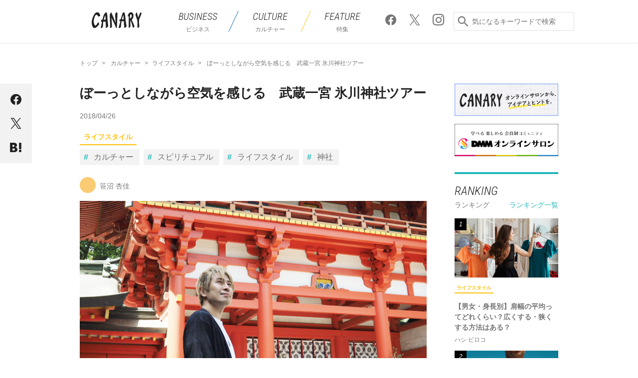

--- FILE ---
content_type: text/html; charset=UTF-8
request_url: https://canary.lounge.dmm.com/20645/
body_size: 21489
content:

<!DOCTYPE html>
<html lang="ja">
<head>
<meta charset="UTF-8">
<meta name="viewport" content="width=device-width,initial-scale=1">
<script>
  (function(i,s,o,g,r,a,m){i['GoogleAnalyticsObject']=r;i[r]=i[r]||function(){
    (i[r].q=i[r].q||[]).push(arguments)},i[r].l=1*new Date();a=s.createElement(o),
      m=s.getElementsByTagName(o)[0];a.async=1;a.src=g;m.parentNode.insertBefore(a,m)
  })(window,document,'script','https://www.google-analytics.com/analytics.js','ga');
  ga('create', 'UA-48257133-1', 'auto');
  ga('require', 'GTM-5G8L7S6');
</script>
<title>ぼーっとしながら空気を感じる　武蔵一宮 氷川神社ツアー - CANARY</title>
<meta name="description" content="">
<meta property="fb:app_id" content="226477584547291">
<meta property="og:locale" content="ja_JP">
<meta property="og:site_name" content="DMM オンラインサロン ブログ CANARY (カナリ―)">
<meta property="og:type" content="article">

<meta property="og:title" content="ぼーっとしながら空気を感じる　武蔵一宮 氷川神社ツアー - CANARY">
<meta property="og:description" content="暖かくてお天気のよい日は、ついついどこかへ出かけたくなります。お散歩やショッピングもいいけれど、ゆったりとリフレッシュしたいときは神社を訪れてみませんか？　今回は、『龍神サロン』のオーナーで数々の神社...">
<meta property="og:url" content="https://canary.lounge.dmm.com/20645/">
<meta property="og:image" content="https://img.canary.lounge.dmm.com/wp/wp-content/uploads/2018/04/P4130062r.jpg">

<meta name="twitter:card" content="summary_large_image">
<meta name="twitter:site" content="@Canary_media">
<meta name="twitter:title" content="ぼーっとしながら空気を感じる　武蔵一宮 氷川神社ツアー">
<meta name="twitter:description" content="暖かくてお天気のよい日は、ついついどこかへ出かけたくなります。お散歩やショッピングもいいけれど、ゆったりとリフレッシュしたいときは神社を訪れてみませんか？　今回は、『龍神サロン』のオーナーで数々の神社...">
<meta name="twitter:image" content="https://img.canary.lounge.dmm.com/wp/wp-content/uploads/2018/04/P4130062r.jpg">


<link rel="shortcut icon" href="https://canary.lounge.dmm.com/wp/wp-content/themes/canary/img/common/favicon.ico">
<link href="https://fonts.googleapis.com/css?family=Roboto+Condensed:300i" rel="stylesheet">
<link rel="stylesheet" href="https://canary.lounge.dmm.com/wp/wp-content/themes/canary/css/lib/swiper.min.css">
<link rel="stylesheet" href="https://canary.lounge.dmm.com/wp/wp-content/themes/canary/css/pc.css">

<meta name='robots' content='max-image-preview:large' />
	<style>img:is([sizes="auto" i], [sizes^="auto," i]) { contain-intrinsic-size: 3000px 1500px }</style>
	
<!-- All in One SEO Pack 2.3.16 by Michael Torbert of Semper Fi Web Design[-1,-1] -->
<link rel="canonical" href="https://canary.lounge.dmm.com/20645/" />
<!-- /all in one seo pack -->
<link rel="alternate" type="application/rss+xml" title="blog_lounge &raquo; ぼーっとしながら空気を感じる　武蔵一宮 氷川神社ツアー のコメントのフィード" href="https://canary.lounge.dmm.com/20645/feed/" />
<link rel='stylesheet' id='wp-block-library-css' href='https://canary.lounge.dmm.com/wp/wp-includes/css/dist/block-library/style.min.css?ver=6.8.1' type='text/css' media='all' />
<style id='classic-theme-styles-inline-css' type='text/css'>
/*! This file is auto-generated */
.wp-block-button__link{color:#fff;background-color:#32373c;border-radius:9999px;box-shadow:none;text-decoration:none;padding:calc(.667em + 2px) calc(1.333em + 2px);font-size:1.125em}.wp-block-file__button{background:#32373c;color:#fff;text-decoration:none}
</style>
<style id='global-styles-inline-css' type='text/css'>
:root{--wp--preset--aspect-ratio--square: 1;--wp--preset--aspect-ratio--4-3: 4/3;--wp--preset--aspect-ratio--3-4: 3/4;--wp--preset--aspect-ratio--3-2: 3/2;--wp--preset--aspect-ratio--2-3: 2/3;--wp--preset--aspect-ratio--16-9: 16/9;--wp--preset--aspect-ratio--9-16: 9/16;--wp--preset--color--black: #000000;--wp--preset--color--cyan-bluish-gray: #abb8c3;--wp--preset--color--white: #ffffff;--wp--preset--color--pale-pink: #f78da7;--wp--preset--color--vivid-red: #cf2e2e;--wp--preset--color--luminous-vivid-orange: #ff6900;--wp--preset--color--luminous-vivid-amber: #fcb900;--wp--preset--color--light-green-cyan: #7bdcb5;--wp--preset--color--vivid-green-cyan: #00d084;--wp--preset--color--pale-cyan-blue: #8ed1fc;--wp--preset--color--vivid-cyan-blue: #0693e3;--wp--preset--color--vivid-purple: #9b51e0;--wp--preset--gradient--vivid-cyan-blue-to-vivid-purple: linear-gradient(135deg,rgba(6,147,227,1) 0%,rgb(155,81,224) 100%);--wp--preset--gradient--light-green-cyan-to-vivid-green-cyan: linear-gradient(135deg,rgb(122,220,180) 0%,rgb(0,208,130) 100%);--wp--preset--gradient--luminous-vivid-amber-to-luminous-vivid-orange: linear-gradient(135deg,rgba(252,185,0,1) 0%,rgba(255,105,0,1) 100%);--wp--preset--gradient--luminous-vivid-orange-to-vivid-red: linear-gradient(135deg,rgba(255,105,0,1) 0%,rgb(207,46,46) 100%);--wp--preset--gradient--very-light-gray-to-cyan-bluish-gray: linear-gradient(135deg,rgb(238,238,238) 0%,rgb(169,184,195) 100%);--wp--preset--gradient--cool-to-warm-spectrum: linear-gradient(135deg,rgb(74,234,220) 0%,rgb(151,120,209) 20%,rgb(207,42,186) 40%,rgb(238,44,130) 60%,rgb(251,105,98) 80%,rgb(254,248,76) 100%);--wp--preset--gradient--blush-light-purple: linear-gradient(135deg,rgb(255,206,236) 0%,rgb(152,150,240) 100%);--wp--preset--gradient--blush-bordeaux: linear-gradient(135deg,rgb(254,205,165) 0%,rgb(254,45,45) 50%,rgb(107,0,62) 100%);--wp--preset--gradient--luminous-dusk: linear-gradient(135deg,rgb(255,203,112) 0%,rgb(199,81,192) 50%,rgb(65,88,208) 100%);--wp--preset--gradient--pale-ocean: linear-gradient(135deg,rgb(255,245,203) 0%,rgb(182,227,212) 50%,rgb(51,167,181) 100%);--wp--preset--gradient--electric-grass: linear-gradient(135deg,rgb(202,248,128) 0%,rgb(113,206,126) 100%);--wp--preset--gradient--midnight: linear-gradient(135deg,rgb(2,3,129) 0%,rgb(40,116,252) 100%);--wp--preset--font-size--small: 13px;--wp--preset--font-size--medium: 20px;--wp--preset--font-size--large: 36px;--wp--preset--font-size--x-large: 42px;--wp--preset--spacing--20: 0.44rem;--wp--preset--spacing--30: 0.67rem;--wp--preset--spacing--40: 1rem;--wp--preset--spacing--50: 1.5rem;--wp--preset--spacing--60: 2.25rem;--wp--preset--spacing--70: 3.38rem;--wp--preset--spacing--80: 5.06rem;--wp--preset--shadow--natural: 6px 6px 9px rgba(0, 0, 0, 0.2);--wp--preset--shadow--deep: 12px 12px 50px rgba(0, 0, 0, 0.4);--wp--preset--shadow--sharp: 6px 6px 0px rgba(0, 0, 0, 0.2);--wp--preset--shadow--outlined: 6px 6px 0px -3px rgba(255, 255, 255, 1), 6px 6px rgba(0, 0, 0, 1);--wp--preset--shadow--crisp: 6px 6px 0px rgba(0, 0, 0, 1);}:where(.is-layout-flex){gap: 0.5em;}:where(.is-layout-grid){gap: 0.5em;}body .is-layout-flex{display: flex;}.is-layout-flex{flex-wrap: wrap;align-items: center;}.is-layout-flex > :is(*, div){margin: 0;}body .is-layout-grid{display: grid;}.is-layout-grid > :is(*, div){margin: 0;}:where(.wp-block-columns.is-layout-flex){gap: 2em;}:where(.wp-block-columns.is-layout-grid){gap: 2em;}:where(.wp-block-post-template.is-layout-flex){gap: 1.25em;}:where(.wp-block-post-template.is-layout-grid){gap: 1.25em;}.has-black-color{color: var(--wp--preset--color--black) !important;}.has-cyan-bluish-gray-color{color: var(--wp--preset--color--cyan-bluish-gray) !important;}.has-white-color{color: var(--wp--preset--color--white) !important;}.has-pale-pink-color{color: var(--wp--preset--color--pale-pink) !important;}.has-vivid-red-color{color: var(--wp--preset--color--vivid-red) !important;}.has-luminous-vivid-orange-color{color: var(--wp--preset--color--luminous-vivid-orange) !important;}.has-luminous-vivid-amber-color{color: var(--wp--preset--color--luminous-vivid-amber) !important;}.has-light-green-cyan-color{color: var(--wp--preset--color--light-green-cyan) !important;}.has-vivid-green-cyan-color{color: var(--wp--preset--color--vivid-green-cyan) !important;}.has-pale-cyan-blue-color{color: var(--wp--preset--color--pale-cyan-blue) !important;}.has-vivid-cyan-blue-color{color: var(--wp--preset--color--vivid-cyan-blue) !important;}.has-vivid-purple-color{color: var(--wp--preset--color--vivid-purple) !important;}.has-black-background-color{background-color: var(--wp--preset--color--black) !important;}.has-cyan-bluish-gray-background-color{background-color: var(--wp--preset--color--cyan-bluish-gray) !important;}.has-white-background-color{background-color: var(--wp--preset--color--white) !important;}.has-pale-pink-background-color{background-color: var(--wp--preset--color--pale-pink) !important;}.has-vivid-red-background-color{background-color: var(--wp--preset--color--vivid-red) !important;}.has-luminous-vivid-orange-background-color{background-color: var(--wp--preset--color--luminous-vivid-orange) !important;}.has-luminous-vivid-amber-background-color{background-color: var(--wp--preset--color--luminous-vivid-amber) !important;}.has-light-green-cyan-background-color{background-color: var(--wp--preset--color--light-green-cyan) !important;}.has-vivid-green-cyan-background-color{background-color: var(--wp--preset--color--vivid-green-cyan) !important;}.has-pale-cyan-blue-background-color{background-color: var(--wp--preset--color--pale-cyan-blue) !important;}.has-vivid-cyan-blue-background-color{background-color: var(--wp--preset--color--vivid-cyan-blue) !important;}.has-vivid-purple-background-color{background-color: var(--wp--preset--color--vivid-purple) !important;}.has-black-border-color{border-color: var(--wp--preset--color--black) !important;}.has-cyan-bluish-gray-border-color{border-color: var(--wp--preset--color--cyan-bluish-gray) !important;}.has-white-border-color{border-color: var(--wp--preset--color--white) !important;}.has-pale-pink-border-color{border-color: var(--wp--preset--color--pale-pink) !important;}.has-vivid-red-border-color{border-color: var(--wp--preset--color--vivid-red) !important;}.has-luminous-vivid-orange-border-color{border-color: var(--wp--preset--color--luminous-vivid-orange) !important;}.has-luminous-vivid-amber-border-color{border-color: var(--wp--preset--color--luminous-vivid-amber) !important;}.has-light-green-cyan-border-color{border-color: var(--wp--preset--color--light-green-cyan) !important;}.has-vivid-green-cyan-border-color{border-color: var(--wp--preset--color--vivid-green-cyan) !important;}.has-pale-cyan-blue-border-color{border-color: var(--wp--preset--color--pale-cyan-blue) !important;}.has-vivid-cyan-blue-border-color{border-color: var(--wp--preset--color--vivid-cyan-blue) !important;}.has-vivid-purple-border-color{border-color: var(--wp--preset--color--vivid-purple) !important;}.has-vivid-cyan-blue-to-vivid-purple-gradient-background{background: var(--wp--preset--gradient--vivid-cyan-blue-to-vivid-purple) !important;}.has-light-green-cyan-to-vivid-green-cyan-gradient-background{background: var(--wp--preset--gradient--light-green-cyan-to-vivid-green-cyan) !important;}.has-luminous-vivid-amber-to-luminous-vivid-orange-gradient-background{background: var(--wp--preset--gradient--luminous-vivid-amber-to-luminous-vivid-orange) !important;}.has-luminous-vivid-orange-to-vivid-red-gradient-background{background: var(--wp--preset--gradient--luminous-vivid-orange-to-vivid-red) !important;}.has-very-light-gray-to-cyan-bluish-gray-gradient-background{background: var(--wp--preset--gradient--very-light-gray-to-cyan-bluish-gray) !important;}.has-cool-to-warm-spectrum-gradient-background{background: var(--wp--preset--gradient--cool-to-warm-spectrum) !important;}.has-blush-light-purple-gradient-background{background: var(--wp--preset--gradient--blush-light-purple) !important;}.has-blush-bordeaux-gradient-background{background: var(--wp--preset--gradient--blush-bordeaux) !important;}.has-luminous-dusk-gradient-background{background: var(--wp--preset--gradient--luminous-dusk) !important;}.has-pale-ocean-gradient-background{background: var(--wp--preset--gradient--pale-ocean) !important;}.has-electric-grass-gradient-background{background: var(--wp--preset--gradient--electric-grass) !important;}.has-midnight-gradient-background{background: var(--wp--preset--gradient--midnight) !important;}.has-small-font-size{font-size: var(--wp--preset--font-size--small) !important;}.has-medium-font-size{font-size: var(--wp--preset--font-size--medium) !important;}.has-large-font-size{font-size: var(--wp--preset--font-size--large) !important;}.has-x-large-font-size{font-size: var(--wp--preset--font-size--x-large) !important;}
:where(.wp-block-post-template.is-layout-flex){gap: 1.25em;}:where(.wp-block-post-template.is-layout-grid){gap: 1.25em;}
:where(.wp-block-columns.is-layout-flex){gap: 2em;}:where(.wp-block-columns.is-layout-grid){gap: 2em;}
:root :where(.wp-block-pullquote){font-size: 1.5em;line-height: 1.6;}
</style>
<link rel='stylesheet' id='wordpress-popular-posts-css-css' href='https://canary.lounge.dmm.com/wp/wp-content/plugins/wordpress-popular-posts/assets/css/wpp.css?ver=6.4.0' type='text/css' media='all' />
<script type="application/json" id="wpp-json">

{"sampling_active":0,"sampling_rate":100,"ajax_url":"https:\/\/canary.lounge.dmm.com\/wp-json\/wordpress-popular-posts\/v1\/popular-posts","api_url":"https:\/\/canary.lounge.dmm.com\/wp-json\/wordpress-popular-posts","ID":20645,"token":"6450282a8c","lang":0,"debug":1}

</script>
<script type="text/javascript" src="https://canary.lounge.dmm.com/wp/wp-content/plugins/wordpress-popular-posts/assets/js/wpp.js?ver=6.4.0" id="wpp-js-js"></script>
<link rel="https://api.w.org/" href="https://canary.lounge.dmm.com/wp-json/" /><link rel="alternate" title="JSON" type="application/json" href="https://canary.lounge.dmm.com/wp-json/wp/v2/posts/20645" /><link rel="EditURI" type="application/rsd+xml" title="RSD" href="https://canary.lounge.dmm.com/wp/xmlrpc.php?rsd" />
<link rel='shortlink' href='https://canary.lounge.dmm.com/?p=20645' />
<link rel="alternate" title="oEmbed (JSON)" type="application/json+oembed" href="https://canary.lounge.dmm.com/wp-json/oembed/1.0/embed?url=https%3A%2F%2Fcanary.lounge.dmm.com%2F20645%2F" />
<link rel="alternate" title="oEmbed (XML)" type="text/xml+oembed" href="https://canary.lounge.dmm.com/wp-json/oembed/1.0/embed?url=https%3A%2F%2Fcanary.lounge.dmm.com%2F20645%2F&#038;format=xml" />
<!-- Markup (JSON-LD) structured in schema.org ver.4.8.1 START -->
<script type="application/ld+json">
{
    "@context": "https://schema.org",
    "@type": "Article",
    "mainEntityOfPage": {
        "@type": "WebPage",
        "@id": "https://canary.lounge.dmm.com/20645/"
    },
    "headline": "ぼーっとしながら空気を感じる　武蔵一宮 氷川神社ツアー",
    "datePublished": "2018-04-26T13:00:47+0900",
    "dateModified": "2021-12-10T18:33:27+0900",
    "author": {
        "@type": "Person",
        "name": "笹沼杏佳"
    },
    "description": "暖かくてお天気のよい日は、ついついどこかへ出かけたくなります。お散歩やショッピングもいいけれど、ゆったりとリフレッシュしたいときは神社を訪れてみませんか？　今回は、『龍神サロン』のオーナーで数々の神社ツアーも企画されてい",
    "image": {
        "@type": "ImageObject",
        "url": "https://img.canary.lounge.dmm.com/wp/wp-content/uploads/2018/04/P4130062r.jpg",
        "width": 1416,
        "height": 796
    },
    "publisher": {
        "@type": "Organization",
        "name": "DMMオンラインサロン",
        "logo": {
            "@type": "ImageObject",
            "url": "https://lounge.dmm.com/pc/images/common/logo_aboutlounge.png",
            "width": 691,
            "height": 78
        }
    }
}
</script>
<!-- Markup (JSON-LD) structured in schema.org END -->
            <style id="wpp-loading-animation-styles">@-webkit-keyframes bgslide{from{background-position-x:0}to{background-position-x:-200%}}@keyframes bgslide{from{background-position-x:0}to{background-position-x:-200%}}.wpp-widget-placeholder,.wpp-widget-block-placeholder,.wpp-shortcode-placeholder{margin:0 auto;width:60px;height:3px;background:#dd3737;background:linear-gradient(90deg,#dd3737 0%,#571313 10%,#dd3737 100%);background-size:200% auto;border-radius:3px;-webkit-animation:bgslide 1s infinite linear;animation:bgslide 1s infinite linear}</style>
            <script src="https://canary.lounge.dmm.com/wp/wp-content/themes/canary/js/lib/jquery-2.1.4.min.js"></script>


<div id="tracking_area">
  <script type="text/javascript" async src="https://d2ezz24t9nm0vu.cloudfront.net/"></script>
  <!-- i3 tag -->
  <input id="i3_opnd" name="i3_opnd" type="hidden" value="">
  <input id="i3_vwtp" name="i3_vwtp" type="hidden" value="pc">
  <script>
    !function(a,b,c,d,e,f,g,h,i,j,k){g="DMMi3Object",h=a[g],a[g]=e,h&&(a[e]=a[h]),
    a[e]=a[e]||function(){i=arguments[arguments.length-1],"function"==typeof i&&setTimeout(
    function(b,c){return function(){a[e].q.length>b&&c()}}(a[e].q.length,i),f),a[e].q.push(
    arguments)},a[e].q=a[e].q||[],a[e].t=f,j=b.createElement(c),k=b.getElementsByTagName(c)[0],
    j.async=1,j.src=d,j.charset="utf-8",k.parentNode.insertBefore(j,k),a[e].s=~~new Date
    }(window,document,"script","//stat.i3.dmm.com/plus/tracking.js","i3",2000);
    
    i3("init","dummy");
    i3("create");
    i3("send", "view", "page");
  </script>


  <!-- merge common js -->
  
    
  <script src="https://stat.i3.dmm.com/merge_common/index.umd.js?2025028"></script>
    
  

  <!-- Tracking Object -->
  <span id="tracking_data_object"
    data-tracking-is-new-api="true"
    data-tracking-api-version="v1.0.30"
    data-tracking-user-id=""
    data-tracking-common-last-login-user-id=""
    data-tracking-common-profile-id=""
    data-tracking-common-layout="pc"
    data-tracking-page-type=""
    data-tracking-environment="production"
    data-tracking-device="pc"
    data-tracking-is-affiliate-owner="false"
    
      data-tracking-cdp-id=""
    
    data-tracking-request-domain=".dmm.com"
  ></span>

  <!-- Google Tag Manager snippet-->
  <script>
    (function(w,d,s,l,i){w[l]=w[l]||[];w[l].push({"gtm.start":
    new Date().getTime(),event:"gtm.js"});var f=d.getElementsByTagName(s)[0],
    j=d.createElement(s),dl=l!="dataLayer"?"&l="+l:"";j.async=true;j.src=
    "https://www.googletagmanager.com/gtm.js?id="+i+dl;f.parentNode.insertBefore(j,f);
    })(window,document,"script","dataLayer","GTM-PLC9LTZ"); // GTM from TagAPI
  </script>

  <!-- Google Tag Manager snippet(noscript) -->
  <noscript>
    <iframe src="https://www.googletagmanager.com/ns.html?id=GTM-PLC9LTZ" height="0" width="0" style="display:none;visibility:hidden"></iframe>
  </noscript>
</div>

    <!-- AMP Analytics --><script async custom-element="amp-analytics" src="https://cdn.ampproject.org/v0/amp-analytics-0.1.js"></script>
</head>
<body>
            <!-- Google Tag Manager -->
        <amp-analytics config="https://www.googletagmanager.com/amp.json?id=GTM-WVGRBNB&gtm.url=SOURCE_URL" data-credentials="include"></amp-analytics>

    
    <div id="fb-root"></div>
    <script>(function(d, s, id) {
    var js, fjs = d.getElementsByTagName(s)[0];
    if (d.getElementById(id)) return;
    js = d.createElement(s); js.id = id;
    js.src = "//connect.facebook.net/ja_JP/sdk.js#xfbml=1&version=v2.10";
    fjs.parentNode.insertBefore(js, fjs);
    }(document, 'script', 'facebook-jssdk'));</script>
    
<header class="p-header" role="banner">
    <div class="p-header__wrapInner">

        <p class="siteTitle">
            <a href="https://canary.lounge.dmm.com">
                <svg width="100px" height="41px" xmlns="http://www.w3.org/2000/svg" viewBox="0 0 318.21 100.73"><defs><style>.cls-1{fill:#212121;}</style></defs><title>CANARY</title><g id="" data-name=" 2"><g id="logo"><g id="typeA"><path class="cls-1" d="M164.62,7.34C164.71,4,158.71,1,158.2.64a1.85,1.85,0,0,0-2.61.23c-2.3,2.42-6.13,8.57-5.73,19.19.38,10.11,2.85,47,2.85,47S125.92,2.24,125.65,1.76,124.88.21,124.06.21c-.41,0-.6.34-.93.9-.79,1.34-1.65,2.67-2.49,4-3.68,5.67-6.36,10.17-5.52,18.29.17,1.67.83,13.5,1.11,24.09.23,8.81,1.17,29.4,1.27,31.84.25,6.36-1,14.29-.13,21.23,1.16,0,9.94-1.49,11.44-6.24s-3-60.43-3-60.43,15.5,32.81,17.84,37.86,10.54,25.94,12.25,27.63,2.78,1.14,3.3.88c1.07-.54,1.52-2.15,1.66-5.28S164.52,10.64,164.62,7.34Z"/><path class="cls-1" d="M318,9.9c.32-.71.44-2-.49-4.06C316.3,3.17,311.81.21,311.81.21c-4.55,7.06-11.22,22.64-11.85,24.5s-3.57,10.12-3.57,10.12-1.09-5.2-2.05-9.14-2.5-9.5-3.67-14.48a76.56,76.56,0,0,0-3.21-11C284.91,2.1,280.12,9,279.13,16.6l11.64,34.57.95,10.16s.61,37.52.86,39.18c7.3-2.77,12.25-5.29,11.54-14.05-.18-2.24-.71-4.58-.9-6.63-.66-7.31-1.48-12-1.33-20.33a119.39,119.39,0,0,1,.71-12.12S311.4,24.48,318,9.9Z"/><path class="cls-1" d="M253.12,65.21c2.92,7.85,9.48,32.1,10.75,35.3,3-2.45,10.21-8.22,7.75-15.55-2.07-6.06-16.5-37.14-16.5-37.14s11.62-7,11.54-28a21.84,21.84,0,0,0-5.43-15C257,0,249.75-1.39,242.36,2.31s-12.53,19.88-13,21.61c.2.69,1,3.16,2.76,4,.85-1,4.6-5.76,4.6-5.76s-.29,5.84-.37,8.81c-.19,7.05-.44,38.93-.3,43.35.13,4.06-.32,25.41-.08,26.16,9.5-3.25,11.41-6.94,11.25-13.94C247,77.46,246,53.38,246,53.38S250,56.71,253.12,65.21ZM244.2,40.63l.67-22.71s2-4.41,5.18-4.41,4.24,2.58,5,4.13C256.29,20,256,27.83,254,31A29.63,29.63,0,0,1,244.2,40.63Z"/><path class="cls-1" d="M105.13,86.62c-.12-3.75-1.7-18.35-2.5-24.46-.75-5.75-1.52-11.7-1.83-16.47-.14-2.23-.24-4.47-.33-6.65-.33-8-.18-22.41-2.94-30.09-.22-.6-1.91-6.6-3-8.08C93.91,0,91.17,0,89.78.91a37.27,37.27,0,0,0-6,5.51c-7.6,8.8-11,23.67-13.65,35.52-.35,1.57-1.32,5.14-1.32,5.14l-5.17.1c-2.27,1.18-4.33,6.79-5.71,13l7.63.12S64,71,63,75.38c-.85,3.74-4.65,20.65-5.66,25.13,0,0,7.67.06,10.86-2.61,4.19-3.52,3.71-15.69,4.11-23.18.15-2.73.28-5.32.57-7.48.25-1.91,1.11-7.32,1.11-7.32a36.2,36.2,0,0,1,4.8,0c2.71.17,9.75.45,9.75.45s2.41,27.33,1.1,35.78c-.31,2.81-.42,4.4-.42,4.4S105.45,96,105.13,86.62ZM77.09,47s4.27-16.19,7.27-22.31L87,19.21l.5,6.25c.69,5.41,1.45,21.48,1.45,21.48a28.19,28.19,0,0,1-3.68.4C82.33,47.34,77.09,47,77.09,47Z"/><path class="cls-1" d="M184.14,97.43c4.26-4.84,2.14-11.12,3.48-22.1A126.51,126.51,0,0,1,191.42,57H204.8s2.23,33.24,3.35,43.37c5.3-2,13.4-4.92,13.72-10.62s-1.26-14.33-2-17.89A170.79,170.79,0,0,1,216,47.07c-.91-12.22-2.13-28.72-5.93-41.35-.73-2.43-1.85-5.5-4.91-5.5-1.87,0-5.79,1.52-7.95,6-4.2,8.79-11.62,39-11.62,39l-5-.28c-.92,1.49-4.31,7.22-5,11.84l8-.12s-6.45,21.59-7.33,24.51c-1.54,5.09-3.35,14-4.28,19.32C175.6,100.53,182.19,99.65,184.14,97.43Zm17-77.24,1.1-1.32.22,1.71c.69,5.43,1.43,25.35,1.43,25.35l-10.7-.28S197.24,25,201.16,20.2Z"/><path class="cls-1" d="M36.64,0c-7.15.16-12.81,3.29-17.8,9.85C12.53,18.15,1.31,40.62.06,62.36-.43,70.72,2,95.87,13.61,100.13c4.48,1.64,10.27-.09,17.15-5,5.5-3.89,14.61-14.86,16.37-18.59,1.28-2.71-1.55-9.72-7.37-12.76,0,0-5,12.58-11.69,18.83-2.22,2.08-4.11,2.91-5.78,2.53s-6.16-6-9-20.13C11,49.58,18.14,27.94,23.56,20c1.82-2.68,4-4.31,6.58-4.36,6.9-.15,9.66,10.25,10.68,11.21,1.77-.27,10.78-.7,14.05-3.59C54.13,19.74,49.52-.28,36.64,0Z"/></g></g></g></svg>
            </a>
        </p>

        <nav class="p-header__menu">
            <ul class="dropmenu">
                <li class="business">
                    <a href="https://canary.lounge.dmm.com/biz/"><p>BUSINESS</p><span>ビジネス</span></a>
                    <ul>
                        <li><a href="https://canary.lounge.dmm.com/biz/current/">時事</a></li>
                        <li><a href="https://canary.lounge.dmm.com/biz/skillup/">スキルアップ</a></li>
                        <li><a href="https://canary.lounge.dmm.com/biz/social/">社会</a></li>
                        <li><a href="https://canary.lounge.dmm.com/biz/economics/">経済</a></li>
                    </ul>
                </li>
                <li class="culture">
                    <a href="https://canary.lounge.dmm.com/cul/"><p>CULTURE</p><span>カルチャー</span></a>
                    <ul>
                        <li><a href="https://canary.lounge.dmm.com/cul/education/">教養</a></li>
                        <li><a href="https://canary.lounge.dmm.com/cul/lifestyle/">ライフスタイル</a></li>
                        <li><a href="https://canary.lounge.dmm.com/cul/sport/">スポーツ</a></li>
                        <li><a href="https://canary.lounge.dmm.com/cul/entertainment/">エンタメ</a></li>
                    </ul>
                </li>
                <li class="special">
                    <a href="https://canary.lounge.dmm.com/feature/"><p>FEATURE</p><span>特集</span></a>
                </li>
            </ul>
        </nav>

        <p class="p-header__sns">
            <a href="https://www.facebook.com/canarymedia/" target="_blank"><span class="ico ico-facebook ico-2x"></span></a>
            <a href="https://twitter.com/dmm_onlinesalon" target="_blank"><span class="ico ico-x ico-2x"></span></a>
            <a href="https://www.instagram.com/canary.media/" target="_blank"><span class="ico ico-instagram ico-2x"></span></a>
        </p>

        <div class="p-header__search">
            <span class="ico ico-search ico-2x"></span>
            <form id="key_search" action="https://canary.lounge.dmm.com/" method="get" role="search">
                <input name="s" type="search" placeholder="気になるキーワードで検索" tabindex="0">
            </form>
        </div>

    </div>
</header>
<div class="content">
<script>
    $( ".ico-search" ).click(function() {
        $( "#key_search" ).submit();
    });
</script>

<div class="inner-content">
<div class="p-breadlist">
    <ul>
        <li><a href="https://canary.lounge.dmm.com/"><span>トップ</span></a></li>
        <li><a href="https://canary.lounge.dmm.com/cul/"><span>カルチャー</span></a></li><li><a href="https://canary.lounge.dmm.com/cul/lifestyle/"><span>ライフスタイル</span></a></li>        <li class="p-breadlist__title"><span>ぼーっとしながら空気を感じる　武蔵一宮 氷川神社ツアー</span></li>
    </ul>
</div>

<main>
<!-- for Facebook embed -->
<script>
  window.fbAsyncInit = function() {
    FB.init({
      xfbml      : true,
      version    : 'v2.10'
    });
  };
  (function(d, s, id){
    var js, fjs = d.getElementsByTagName(s)[0];
    if (d.getElementById(id)) {return;}
    js = d.createElement(s); js.id = id;
    js.src = "//connect.facebook.net/en_US/sdk.js";
    fjs.parentNode.insertBefore(js, fjs);
  }(document, 'script', 'facebook-jssdk'));
</script>


<!-- start contents -->
<article class="t-detail">
        <div class="p-fixShareBlock">
        <ul>
                        <li class="facebook"><a href="http://www.facebook.com/sharer.php?u=https%3A%2F%2Fcanary.lounge.dmm.com%2F20645%2F&amp;t=%E3%81%BC%E3%83%BC%E3%81%A3%E3%81%A8%E3%81%97%E3%81%AA%E3%81%8C%E3%82%89%E7%A9%BA%E6%B0%97%E3%82%92%E6%84%9F%E3%81%98%E3%82%8B%E3%80%80%E6%AD%A6%E8%94%B5%E4%B8%80%E5%AE%AE+%E6%B0%B7%E5%B7%9D%E7%A5%9E%E7%A4%BE%E3%83%84%E3%82%A2%E3%83%BC+-+CANARY" target="_blank" class="js_popup-link-01"><span class="ico ico-facebook ico-2x"></span></a></li>
                                    <li class="twitter"><a href="http://twitter.com/share?text=%E3%81%BC%E3%83%BC%E3%81%A3%E3%81%A8%E3%81%97%E3%81%AA%E3%81%8C%E3%82%89%E7%A9%BA%E6%B0%97%E3%82%92%E6%84%9F%E3%81%98%E3%82%8B%E3%80%80%E6%AD%A6%E8%94%B5%E4%B8%80%E5%AE%AE+%E6%B0%B7%E5%B7%9D%E7%A5%9E%E7%A4%BE%E3%83%84%E3%82%A2%E3%83%BC+-+CANARY&url=https%3A%2F%2Fcanary.lounge.dmm.com%2F20645%2F" target="_" class="js_popup-link-01"><span class="ico ico-x ico-2x"></span></a></li>
                                    <li class="hatebu"><a href="http://b.hatena.ne.jp/entry/s/canary.lounge.dmm.com%2F20645%2F" data-hatena-bookmark-title="ぼーっとしながら空気を感じる　武蔵一宮 氷川神社ツアー - CANARY" data-hatena-bookmark-layout="simple" target="_blank" class="hatena-bookmark-button"><span class="ico ico-hatebu ico-2x"></span></a></li>
                    </ul>
    </div>


    <header class="t-detail__header">
        <div class="t-detail__info">
            <h1 class="title">ぼーっとしながら空気を感じる　武蔵一宮 氷川神社ツアー</h1>
            <time class="date" datetime="2018/04/26">2018/04/26</time>

            <ul class="listCategory">
                <li class="category  category--02"><a href="https://canary.lounge.dmm.com/cul/lifestyle/">ライフスタイル</a></li>            </ul>

            <ul class="listTagFlex">
                                <li class="tag" rel="tag"><a href="https://canary.lounge.dmm.com/tag/culture/">カルチャー</a></li>
                                <li class="tag" rel="tag"><a href="https://canary.lounge.dmm.com/tag/spiritual/">スピリチュアル</a></li>
                                <li class="tag" rel="tag"><a href="https://canary.lounge.dmm.com/tag/lifestyle/">ライフスタイル</a></li>
                                <li class="tag" rel="tag"><a href="https://canary.lounge.dmm.com/tag/shrine/">神社</a></li>
                            </ul>

            <div class="author">
                <img src="https://img.canary.lounge.dmm.com/wp/wp-content/uploads/2017/11/7d3e57dceac7545172fecc7b4c82c6e3-140x141.jpg" alt="著者名"><span>笹沼 杏佳</span>            </div>
        </div>

        <div class="t-detail__eyecatch">
            <img width="696" height="398" src="https://img.canary.lounge.dmm.com/wp/wp-content/uploads/2018/04/P4130062r.jpg"  alt="ぼーっとしながら空気を感じる　武蔵一宮 氷川神社ツアー" decoding="async" fetchpriority="high" srcset="https://img.canary.lounge.dmm.com/wp/wp-content/uploads/2018/04/P4130062r.jpg 696w, https://img.canary.lounge.dmm.com/wp/wp-content/uploads/2018/04/P4130062r.jpg 560w, https://img.canary.lounge.dmm.com/wp/wp-content/uploads/2018/04/P4130062r.jpg 332w, https://img.canary.lounge.dmm.com/wp/wp-content/uploads/2018/04/P4130062r.jpg 208w, https://img.canary.lounge.dmm.com/wp/wp-content/uploads/2018/04/P4130062r.jpg 272w" sizes="(max-width: 696px) 100vw, 696px" />        </div>
    </header>
    <!-- End .t-detail__header -->

    <div class="t-detail__body">
        
<p>暖かくてお天気のよい日は、ついついどこかへ出かけたくなります。お散歩やショッピングもいいけれど、ゆったりとリフレッシュしたいときは神社を訪れてみませんか？　今回は、『龍神サロン』のオーナーで数々の神社ツアーも企画されているSHINGOさんと一緒に神社をめぐり、神社の魅力を満喫するための参拝のポイントを教えてもらってきました。訪れたのは、SHINGOさんおすすめの『武蔵一宮 氷川神社』です。</p>
<p>&nbsp;</p>
<p><strong>武蔵一宮 氷川神社</strong></p>
<p><span><a href="http://musashiichinomiya-hikawa.or.jp/">http://musashiichinomiya-hikawa.or.jp/</a></span></p>
<p>埼玉県さいたま市大宮区高鼻町1-407</p>
<p>※楼門開閉時間などの情報は神社ホームページをご確認ください</p>
<h2>ぼーっとして広がる、感覚の受け皿</h2>
<p><img decoding="async" src="https://img.canary.lounge.dmm.com/wp/wp-content/uploads/2018/04/P4130003r.jpg" alt="" width="1000" height="667" /></p>
<p>関東に280社以上ある“氷川神社”の総本社である武蔵一宮 氷川神社は、大宮駅から歩いて15分ほどのところにあります。駅前から続く商店街を抜けると、緑豊かな参道が。木々が風に揺られる心地よい音に包まれて、とても気持ちがいい！</p>
<p>&nbsp;</p>
<p><img decoding="async" src="https://img.canary.lounge.dmm.com/wp/wp-content/uploads/2018/04/P4130036r.jpg" alt="" width="1000" height="666" /></p>
<p>参道を進むと、大きな『三の鳥居』が見えてきました。木漏れ日に照らされる姿がきれいです。ここでSHINGOさんと合流します。</p>
<p>&nbsp;</p>
<p><img loading="lazy" decoding="async" src="https://img.canary.lounge.dmm.com/wp/wp-content/uploads/2018/04/P4130226r.jpg" alt="" width="1000" height="666" /></p>
<div class="t-detail__conversation"><div class="t-detail__conversation__img"><img decoding="async" src="https://img.canary.lounge.dmm.com/wp/wp-content/uploads/2018/01/default_twitterIcon.png" name="カナリー編集部" title="カナリー編集部" width="50px" height="50px"/></div><div class="t-detail__conversation__txtBlock"><b class="authorName">カナリー編集部</b><div class="t-detail__conversation__content"><p>SHINGOさん、今日はよろしくお願いします！</p>
</div></div></div>
<div class="t-detail__conversation"><div class="t-detail__conversation__img"><img decoding="async" src="https://img.canary.lounge.dmm.com/wp/wp-content/uploads/2018/04/795316b92fc766b0181f6fef074f03fa.png" name="SHINGOさん" title="SHINGOさん" width="50px" height="50px"/></div><div class="t-detail__conversation__txtBlock"><b class="authorName">SHINGOさん</b><div class="t-detail__conversation__content"><p>よろしくお願いします！　さっそく境内をまわりましょうか。</p>
</div></div></div>
<p>&nbsp;</p>
<p><img loading="lazy" decoding="async" src="https://img.canary.lounge.dmm.com/wp/wp-content/uploads/2018/04/P4130040r.jpg" alt="" width="1000" height="667" /></p>
<p>この日は『龍神サロン』メンバーのみなさんも集まってくれました。</p>
<p>&nbsp;</p>
<div class="t-detail__conversation"><div class="t-detail__conversation__img"><img decoding="async" src="https://img.canary.lounge.dmm.com/wp/wp-content/uploads/2018/04/795316b92fc766b0181f6fef074f03fa.png" name="SHINGOさん" title="SHINGOさん" width="50px" height="50px"/></div><div class="t-detail__conversation__txtBlock"><b class="authorName">SHINGOさん</b><div class="t-detail__conversation__content"><p>僕の神社ツアーでは、ご自身の感覚で自由に動いてもらうことを大切にしています。だから、「ここの神様はこういう神様で……」みたいな解説はあえてあんまりしません。神社ならではの雰囲気を感じとってほしいので、ぜひ力を抜いてぼーっとしながらまわりましょう。</p>
</div></div></div>
<div class="t-detail__conversation"><div class="t-detail__conversation__img"><img decoding="async" src="https://img.canary.lounge.dmm.com/wp/wp-content/uploads/2018/01/default_twitterIcon.png" name="カナリー編集部" title="カナリー編集部" width="50px" height="50px"/></div><div class="t-detail__conversation__txtBlock"><b class="authorName">カナリー編集部</b><div class="t-detail__conversation__content"><p>わかりました〜（脱力）。確かに、普段の生活でもぼーっとしているときのほうが「景色がきれいだなあ」とか「風が気持ちいいなあ」とか、ふと気づくことが多いかもしれません。</p>
</div></div></div>
<p>&nbsp;</p>
<p><img loading="lazy" decoding="async" src="https://img.canary.lounge.dmm.com/wp/wp-content/uploads/2018/04/P4130014r.jpg" alt="" width="1000" height="667" /></p>
<div class="t-detail__conversation"><div class="t-detail__conversation__img"><img decoding="async" src="https://img.canary.lounge.dmm.com/wp/wp-content/uploads/2018/01/default_twitterIcon.png" name="カナリー編集部" title="カナリー編集部" width="50px" height="50px"/></div><div class="t-detail__conversation__txtBlock"><b class="authorName">カナリー編集部</b><div class="t-detail__conversation__content"><p>橋が見えてきましたね。</p>
</div></div></div>
<div class="t-detail__conversation"><div class="t-detail__conversation__img"><img decoding="async" src="https://img.canary.lounge.dmm.com/wp/wp-content/uploads/2018/04/795316b92fc766b0181f6fef074f03fa.png" name="SHINGOさん" title="SHINGOさん" width="50px" height="50px"/></div><div class="t-detail__conversation__txtBlock"><b class="authorName">SHINGOさん</b><div class="t-detail__conversation__content"><p>神社では、こういうふうに池や川があって橋がかかっていることが多いですよね。これは、あちらの世界とこちらの世界の境目を意味するんです。つまり、橋を渡ったら神様がいるところ、というわけですね。</p>
</div></div></div>
<p>&nbsp;</p>
<p><img loading="lazy" decoding="async" src="https://img.canary.lounge.dmm.com/wp/wp-content/uploads/2018/04/P4130027r.jpg" alt="" width="1000" height="667" /></p>
<p>橋を渡ると壮麗な楼門が目に飛び込んできます。</p>
<p>&nbsp;</p>
<p><img loading="lazy" decoding="async" src="https://img.canary.lounge.dmm.com/wp/wp-content/uploads/2018/04/P4130234r.jpg" alt="" width="1000" height="666" /></p>
<p>楼門をくぐった瞬間、空気がゆっくりと舞い上がるような気持ちのいい風が吹き抜けて、木々の揺れる音がざわざわと響きました。</p>
<p>&nbsp;</p>
<div class="t-detail__conversation"><div class="t-detail__conversation__img"><img decoding="async" src="https://img.canary.lounge.dmm.com/wp/wp-content/uploads/2018/04/795316b92fc766b0181f6fef074f03fa.png" name="SHINGOさん" title="SHINGOさん" width="50px" height="50px"/></div><div class="t-detail__conversation__txtBlock"><b class="authorName">SHINGOさん</b><div class="t-detail__conversation__content"><p>今みたいに風が吹くのは、神様からの歓迎の挨拶だといわれています。ほかにも、ご祈祷が始まったり、生きものに出会ったりするのも歓迎のサイン。ひとつひとつはちょっとしたできごとだけれど、何か気づくポイントがあったら「歓迎の挨拶ということにしてみましょう」と、いつも参加者のみなさんに提案しています。普段だったら気のせいとか勘違いだとされることが一般的かもしれませんが、ちいさなできごとも前向きにとらえられると、なんだかうれしくなりませんか？</p>
</div></div></div>
<div class="t-detail__conversation"><div class="t-detail__conversation__img"><img decoding="async" src="https://img.canary.lounge.dmm.com/wp/wp-content/uploads/2018/01/default_twitterIcon.png" name="カナリー編集部" title="カナリー編集部" width="50px" height="50px"/></div><div class="t-detail__conversation__txtBlock"><b class="authorName">カナリー編集部</b><div class="t-detail__conversation__content"><p>なります！　神様に歓迎してもらえているなんて考えたらうれしいです。それに、ちょっとしたできごとに気づいて前向きにとらえる感覚は、普段の生活にもプラスになりそうですね。</p>
</div></div></div>
<div class="t-detail__conversation"><div class="t-detail__conversation__img"><img decoding="async" src="https://img.canary.lounge.dmm.com/wp/wp-content/uploads/2018/04/795316b92fc766b0181f6fef074f03fa.png" name="SHINGOさん" title="SHINGOさん" width="50px" height="50px"/></div><div class="t-detail__conversation__txtBlock"><b class="authorName">SHINGOさん</b><div class="t-detail__conversation__content"><p>そうなんです。日ごろからちっちゃなことに気づけるようになると、何かに悩んでしまったときなども、身近にあるヒントをキャッチできる可能性が上がるんじゃないかな、と思います。</p>
</div></div></div>
<p>&nbsp;</p>
<p><img loading="lazy" decoding="async" src="https://img.canary.lounge.dmm.com/wp/wp-content/uploads/2018/04/P4130093r.jpg" alt="" width="1000" height="667" /></p>
<p>そして、拝殿にお参りです。本殿には、「須佐之男命（すさのおのみこと）」「稲田姫命（いなだひめのみこと）」「大己貴命（おおなむちのみこと）」が祀られています。</p>
<h2>わずかな空気の違いをキャッチする</h2>
<p><img loading="lazy" decoding="async" src="https://img.canary.lounge.dmm.com/wp/wp-content/uploads/2018/04/P4130104r.jpg" alt="" width="1000" height="667" /></p>
<p>拝殿をお参りしたあとは、氷川神社内にあるさまざまな神社にもお参りします。こちらは本殿近くにある御嶽（みたけ）神社。</p>
<div class="t-detail__conversation"><div class="t-detail__conversation__img"><img decoding="async" src="https://img.canary.lounge.dmm.com/wp/wp-content/uploads/2018/04/795316b92fc766b0181f6fef074f03fa.png" name="SHINGOさん" title="SHINGOさん" width="50px" height="50px"/></div><div class="t-detail__conversation__txtBlock"><b class="authorName">SHINGOさん</b><div class="t-detail__conversation__content"><p>今回氷川神社を選んだ理由は、個性ある神社さんが本殿以外にもたくさんあるからなんです。</p>
</div></div></div>
<div class="t-detail__conversation"><div class="t-detail__conversation__img"><img decoding="async" src="https://img.canary.lounge.dmm.com/wp/wp-content/uploads/2018/01/default_twitterIcon.png" name="カナリー編集部" title="カナリー編集部" width="50px" height="50px"/></div><div class="t-detail__conversation__txtBlock"><b class="authorName">カナリー編集部</b><div class="t-detail__conversation__content"><p>たくさんの神社があると、どんないいことがあるのですか？</p>
</div></div></div>
<div class="t-detail__conversation"><div class="t-detail__conversation__img"><img decoding="async" src="https://img.canary.lounge.dmm.com/wp/wp-content/uploads/2018/04/795316b92fc766b0181f6fef074f03fa.png" name="SHINGOさん" title="SHINGOさん" width="50px" height="50px"/></div><div class="t-detail__conversation__txtBlock"><b class="authorName">SHINGOさん</b><div class="t-detail__conversation__content"><p>それぞれの雰囲気の違いを感じてもらえるかと思います。御本殿はどーんと建って堂々としていますが、こちらはひっそりとした佇まいで、ゆったりした空気が流れていますよね。</p>
</div></div></div>
<div class="t-detail__conversation"><div class="t-detail__conversation__img"><img decoding="async" src="https://img.canary.lounge.dmm.com/wp/wp-content/uploads/2018/01/default_twitterIcon.png" name="カナリー編集部" title="カナリー編集部" width="50px" height="50px"/></div><div class="t-detail__conversation__txtBlock"><b class="authorName">カナリー編集部</b><div class="t-detail__conversation__content"><p>確かに、今いる「門客人（もんきゃくじん）神社」と「御嶽神社」は、本殿からそれほど離れていない場所なのに雰囲気がぜんぜん違いますね。</p>
</div></div></div>
<div class="t-detail__conversation"><div class="t-detail__conversation__img"><img decoding="async" src="https://img.canary.lounge.dmm.com/wp/wp-content/uploads/2018/04/795316b92fc766b0181f6fef074f03fa.png" name="SHINGOさん" title="SHINGOさん" width="50px" height="50px"/></div><div class="t-detail__conversation__txtBlock"><b class="authorName">SHINGOさん</b><div class="t-detail__conversation__content"><p>神社の雰囲気の違いは、神様たちの雰囲気の違いでもあるんです。いろいろまわっていると、自分にご縁のある神様がなんとなくわかったりすることもあります。感覚的にほっとしたり、気持ちがいいなあと感じる神社があったら、同じ神様が祀られるほかの神社へいつか行ってみると、神様も喜んでくれると思いますよ。</p>
</div></div></div>
<p>&nbsp;</p>
<p><img loading="lazy" decoding="async" src="https://img.canary.lounge.dmm.com/wp/wp-content/uploads/2018/04/P4130111r.jpg" alt="" width="1000" height="666" /></p>
<p>お参りしていると御嶽神社の屋根にカラスがやってきて、しばらくのあいだ静かにとまっていました。これもきっと歓迎のサイン！</p>
<p>&nbsp;</p>
<p><img loading="lazy" decoding="async" src="https://img.canary.lounge.dmm.com/wp/wp-content/uploads/2018/04/P4130136r.jpg" alt="" width="1000" height="667" /></p>
<p>こちらは「多起理比売命（たぎりひめのみこと）」「市寸島比売命（いちきしまひめのみこと）」「田寸津比売命（たぎつひめのみこと）」が祀られた宗像（むなかた）神社。</p>
<p>&nbsp;</p>
<p><img loading="lazy" decoding="async" src="https://img.canary.lounge.dmm.com/wp/wp-content/uploads/2018/04/P4130123r.jpg" alt="" width="1000" height="667" /></p>
<p>ちなみに、神社の裏側からは神聖なエネルギーが出ているとよく言われるらしいです。裏側にまわるだけで、にじみ出る空気が変わるような気がします。</p>
<p>&nbsp;</p>
<p><img loading="lazy" decoding="async" src="https://img.canary.lounge.dmm.com/wp/wp-content/uploads/2018/04/P4130144r.jpg" alt="" width="1000" height="667" /></p>
<p>宗像神社では、サロンメンバーさんが光の輪を発見。太陽の周りに浮かび上がる虹のような輪がきれいでした。これも歓迎のサインかも！</p>
<p>&nbsp;</p>
<p><img loading="lazy" decoding="async" src="https://img.canary.lounge.dmm.com/wp/wp-content/uploads/2018/04/P4130150r.jpg" alt="" width="1000" height="667" /></p>
<p>稲荷神社。たくさんの鳥居をくぐると、なんだか別世界に出たような気分になります。</p>
<p>&nbsp;</p>
<p>氷川神社の境内にはほかにもたくさんの神社があり、本殿以外の神社の数は全部で13にものぼります。SHINGOさんがおっしゃるように、空気の違いをそれぞれ感じることができました。とても感覚的な“なんとなく”の差かもしれませんが、この違いに気づけると、神社めぐりがぐんと楽しくなってきます。</p>
<h2>知る人ぞ知る隠れスポット</h2>
<p><img loading="lazy" decoding="async" src="https://img.canary.lounge.dmm.com/wp/wp-content/uploads/2018/04/P4130238r.jpg" alt="" width="1000" height="667" /></p>
<p>ひととおり神社をめぐり終えて最後に向かったのは、氷川神社の隠れスポットともいえる「蛇の池」です。氷川神社発祥の地といわれる神聖な場所だからこそあまりオープンにはされておらず、知る人ぞ知るパワースポットになっています。</p>
<p>池に向かって林のなかを歩いていると、蝶がひらひらとやってきたり、鳩がのんびりと歩いてきたり。これは、歓迎してもらえているのかもしれません！</p>
<p>&nbsp;</p>
<p><img loading="lazy" decoding="async" src="https://img.canary.lounge.dmm.com/wp/wp-content/uploads/2018/04/P4130179r.jpg" alt="" width="1000" height="667" /></p>
<p>林を奥まで進んだところに蛇の池があり、奥には湧き水が流れ出る様子も見えています。この空間だけがぽっかりと静かで、私たちが普段暮らしている場所とは流れる空気がぜんぜん違って感じました。静かで落ち着いているけれど、なんだか自然と背筋が伸びるような……さすが発祥の地とされるだけあります。</p>
<p>&nbsp;</p>
<p><img loading="lazy" decoding="async" src="https://img.canary.lounge.dmm.com/wp/wp-content/uploads/2018/04/P4130192r.jpg" alt="" width="1000" height="666" /></p>
<div class="t-detail__conversation"><div class="t-detail__conversation__img"><img decoding="async" src="https://img.canary.lounge.dmm.com/wp/wp-content/uploads/2018/04/795316b92fc766b0181f6fef074f03fa.png" name="SHINGOさん" title="SHINGOさん" width="50px" height="50px"/></div><div class="t-detail__conversation__txtBlock"><b class="authorName">SHINGOさん</b><div class="t-detail__conversation__content"><p>神社ツアーで一度こういったスポットを紹介すると、みなさん自分で探しにいくようになるんです。たとえば、自分の家の近所の神社さんに行って脇道を進んでみたら、ほこらを見つけたり。すると、偶然地元のおじさんが現れて「それ、気になるかい」と、昔から伝わるエピソードを教えてくれるなんてことも起こったりするんですよ。</p>
</div></div></div>
<div class="t-detail__conversation"><div class="t-detail__conversation__img"><img decoding="async" src="https://img.canary.lounge.dmm.com/wp/wp-content/uploads/2018/01/default_twitterIcon.png" name="カナリー編集部" title="カナリー編集部" width="50px" height="50px"/></div><div class="t-detail__conversation__txtBlock"><b class="authorName">カナリー編集部</b><div class="t-detail__conversation__content"><p>この空気の違いを一度感じたら、次からは自分でも探してみたくなりますね。とくにここは緑豊かで自然も気持ちいいし、心が洗われていく気がします……。</p>
</div></div></div>
<div class="t-detail__conversation"><div class="t-detail__conversation__img"><img decoding="async" src="https://img.canary.lounge.dmm.com/wp/wp-content/uploads/2018/04/795316b92fc766b0181f6fef074f03fa.png" name="SHINGOさん" title="SHINGOさん" width="50px" height="50px"/></div><div class="t-detail__conversation__txtBlock"><b class="authorName">SHINGOさん</b><div class="t-detail__conversation__content"><p>みなさん、神社を訪れたらまずは御本殿をお参りして、あとはなんとなく素通りしてしまう人も多いと思います。でも、今回のように雰囲気の違いを感じたり、ちょっとした自然の動きをキャッチしてもらえたらうれしいです。</p>
<p>よく、お参りの礼儀作法などを聞かれることもありますが、僕としてはあまり細かいことは気にしなくていいと考えています。「作法を守らなきゃ」ということで頭がいっぱいになってしまうくらいなら、最低限のマナーを守って、きちんと心をこめてお参りするのがいいはずです。最初にもお伝えしたように、ぜひ肩の力を抜いて楽しんでもらえればと思います。</p>
</div></div></div>
<p>&nbsp;</p>
<p>&#8211; &#8211; &#8211; &#8211; &#8211; &#8211; &#8211;</p>
<p><img loading="lazy" decoding="async" src="https://img.canary.lounge.dmm.com/wp/wp-content/uploads/2018/04/P4130199r.jpg" alt="" width="1000" height="666" /></p>
<p>SHINGOさんが主宰する『龍神サロン』は、「まだあまりメジャーではないスピリチュアルな世界を、気兼ねなく語れる場所になってほしい」という想いのもと発足したオンラインサロンです。そして、個人差があるスピリチュアルの領域だからこそ大切にされているのが、ヒエラルキーを発生させないこと。「見える」「見えない」関係なしに、フラットな関係性のコミュニティとして楽しめるよう、SHINGOさん自身も1参加者という立場で運営されています。今回のような神社めぐりのほかに、オンライン上での交流やイベントの企画も盛んです。スピリチュアルについて共感できる仲間がほしい人や、神社が好きな人は参加してみてはいかがでしょうか。</p>
<figure class="t-detail__source t-detail__source--lg"><div class="imgWrap"><a href="https://lounge.dmm.com/spiritual/" target="_blank"><img decoding="async" src="https://lounge.dmm.com/pc/images/ogp_default.png" alt="スピリチュアル - DMM オンラインサロン" title="スピリチュアル - DMM オンラインサロン"></a></div><figcaption class="infoWrap"><div class="detailWrap"><div class="txtWrap"><b class="sourceTitle">スピリチュアル - DMM オンラインサロン</b><span class="sourceDiscription">スピリチュアルのオンラインサロン一覧です。DMM オンラインサロンは、「学べる・楽しめる」会員制コミュニティサービスです。憧れの著名人や共感しあえる仲間のいるサロンで、密なコミュニケーションをとることができます。</span></div><div class="btnWrap"><a href="https://lounge.dmm.com/spiritual/" class="btn btn--lg btn--primary" target="_blank"> 詳細はこちら</a></div></div><cite class="sourceDomain"><a href="https://lounge.dmm.com/spiritual/" target="_blank">lounge.dmm.com</a></cite></figcaption></figure>
        
        
            </div>

    <footer class="t-detail__footer">

        <div class="t-detail__authorBox">
            <div class="t-detail__authorBox__img">
                <img src="https://img.canary.lounge.dmm.com/wp/wp-content/uploads/2017/11/7d3e57dceac7545172fecc7b4c82c6e3-140x141.jpg" alt="著者名">            </div>
            <div class="t-detail__authorBox__txt">
                <b>笹沼 杏佳</b>
                <p>1992年生まれのライター。東京都出身。大学在学中より雑誌制作やWebメディア運営、ブランドPRなどを広く手がける企業で勤務したのち、2017年からフリーランスとして活動。Webや雑誌、企業HPなどでジャンルを問わず執筆中。お仕事のやりがいを聞くインタビューが好きです。
趣味は野球を観ること&amp;パンダのイラストを描くこと。</p>
            </div>
        </div>

        <ul class="listCategory">
            <li class="category  category--02"><a href="https://canary.lounge.dmm.com/cul/lifestyle/">ライフスタイル</a></li>        </ul>

        <ul class="listTagFlex">
                        <li class="tag" rel="tag"><a href="https://canary.lounge.dmm.com/tag/culture/">カルチャー</a></li>
                        <li class="tag" rel="tag"><a href="https://canary.lounge.dmm.com/tag/spiritual/">スピリチュアル</a></li>
                        <li class="tag" rel="tag"><a href="https://canary.lounge.dmm.com/tag/lifestyle/">ライフスタイル</a></li>
                        <li class="tag" rel="tag"><a href="https://canary.lounge.dmm.com/tag/shrine/">神社</a></li>
                    </ul>

        <div class="t-detail__sahreBlock">
            <ul>
                                <li class="twitter"><a href="http://twitter.com/share?text=%E3%81%BC%E3%83%BC%E3%81%A3%E3%81%A8%E3%81%97%E3%81%AA%E3%81%8C%E3%82%89%E7%A9%BA%E6%B0%97%E3%82%92%E6%84%9F%E3%81%98%E3%82%8B%E3%80%80%E6%AD%A6%E8%94%B5%E4%B8%80%E5%AE%AE+%E6%B0%B7%E5%B7%9D%E7%A5%9E%E7%A4%BE%E3%83%84%E3%82%A2%E3%83%BC&url=https%3A%2F%2Fcanary.lounge.dmm.com%2F20645%2F" target="_blank" class="js_popup-link-01 btn btn--lg btn--primary"><span class="ico ico-x ico-2x"></span>ポスト</a></li>
                                                <li class="facebook"><a href="http://www.facebook.com/sharer.php?u=https%3A%2F%2Fcanary.lounge.dmm.com%2F20645%2F&amp;t=%E3%81%BC%E3%83%BC%E3%81%A3%E3%81%A8%E3%81%97%E3%81%AA%E3%81%8C%E3%82%89%E7%A9%BA%E6%B0%97%E3%82%92%E6%84%9F%E3%81%98%E3%82%8B%E3%80%80%E6%AD%A6%E8%94%B5%E4%B8%80%E5%AE%AE+%E6%B0%B7%E5%B7%9D%E7%A5%9E%E7%A4%BE%E3%83%84%E3%82%A2%E3%83%BC" target="_blank" class="js_popup-link-01 btn btn--lg btn--primary"><span class="ico ico-facebook ico-2x"></span>シェア</a></li>
                                                <li class="hatebu"><a href="http://b.hatena.ne.jp/entry/s/canary.lounge.dmm.com%2F20645%2F" data-hatena-bookmark-title="ぼーっとしながら空気を感じる　武蔵一宮 氷川神社ツアー"  data-hatena-bookmark-layout="simple" target="_blank" class="hatena-bookmark-button btn btn--lg btn--primary"><span class="ico ico-hatebu ico-2x"></span>はてブ</a></li>
                            </ul>
        </div>

        <nav class="t-detail__postNavi">
                                    <a href="https://canary.lounge.dmm.com/20674/" class="t-detail__postNavi__post t-detail__postNavi__post--preview">
                <div class="arrow arrow--left">
                    <span class="ico ico-arrow_left ico-2x"></span>前の記事
                </div>
                <div class="txt">
                    春のおでかけ特集                </div>
            </a>
            
                        <a href="https://canary.lounge.dmm.com/20638/" class="t-detail__postNavi__post t-detail__postNavi__post--next">
                <div class="arrow arrow--right">
                    次の記事<span class="ico ico-arrow_right ico-2x"></span>
                </div>
                <div class="txt">
                    【特集】変身×変心                </div>
            </a>
                    </nav>

                <section class="p-wrapTitleCard">
    <h3 class="titleSection titleSection--center"><span>RELATED ARTICLES</span>関連記事</h3>

    <ul class="p-ListCard">
                <li class="p-cardSm">
            <a href="https://canary.lounge.dmm.com/20897/">
                <div class="p-cardSm__img">
                    <img width="221" height="127" src="https://img.canary.lounge.dmm.com/wp/wp-content/uploads/2018/05/01-2.jpg"  alt="風水とインテリアの心地よい関係「開運予報士」織路由麻の幸せのヒント" decoding="async" loading="lazy" srcset="https://img.canary.lounge.dmm.com/wp/wp-content/uploads/2018/05/01-2.jpg 272w, https://img.canary.lounge.dmm.com/wp/wp-content/uploads/2018/05/01-2.jpg 300w, https://img.canary.lounge.dmm.com/wp/wp-content/uploads/2018/05/01-2.jpg 768w, https://img.canary.lounge.dmm.com/wp/wp-content/uploads/2018/05/01-2.jpg 560w, https://img.canary.lounge.dmm.com/wp/wp-content/uploads/2018/05/01-2.jpg 696w, https://img.canary.lounge.dmm.com/wp/wp-content/uploads/2018/05/01-2.jpg 332w, https://img.canary.lounge.dmm.com/wp/wp-content/uploads/2018/05/01-2.jpg 208w, https://img.canary.lounge.dmm.com/wp/wp-content/uploads/2018/05/01-2.jpg 1392w" sizes="auto, (max-width: 221px) 100vw, 221px" />                </div>
            </a>

            <div class="p-cardSm__txtWrap">
                <ul class="listCategory">
                    <li class="category  category--sm category--02"><a href="https://canary.lounge.dmm.com/cul/lifestyle/">ライフスタイル</a></li>                </ul>
                <a href="https://canary.lounge.dmm.com/20897/">
                    <p class="p-cardSm__txtWrap__title">風水とインテリアの心地よい関係「開運予報士」織路由麻の幸せのヒント</p>
                </a>
                <p class="p-cardSm__txtWrap__author">
                秋村 容子                </p>
            </div>
        </li>
                <li class="p-cardSm">
            <a href="https://canary.lounge.dmm.com/21363/">
                <div class="p-cardSm__img">
                    <img width="221" height="127" src="https://img.canary.lounge.dmm.com/wp/wp-content/uploads/2018/07/a11b4bb3ba448d1fa402ac3dc62cc91f-6.jpg"  alt="思い通りに引き寄せられてる？ 引き寄せの法則を再確認" decoding="async" loading="lazy" srcset="https://img.canary.lounge.dmm.com/wp/wp-content/uploads/2018/07/a11b4bb3ba448d1fa402ac3dc62cc91f-6.jpg 272w, https://img.canary.lounge.dmm.com/wp/wp-content/uploads/2018/07/a11b4bb3ba448d1fa402ac3dc62cc91f-6.jpg 300w, https://img.canary.lounge.dmm.com/wp/wp-content/uploads/2018/07/a11b4bb3ba448d1fa402ac3dc62cc91f-6.jpg 768w, https://img.canary.lounge.dmm.com/wp/wp-content/uploads/2018/07/a11b4bb3ba448d1fa402ac3dc62cc91f-6.jpg 560w, https://img.canary.lounge.dmm.com/wp/wp-content/uploads/2018/07/a11b4bb3ba448d1fa402ac3dc62cc91f-6.jpg 696w, https://img.canary.lounge.dmm.com/wp/wp-content/uploads/2018/07/a11b4bb3ba448d1fa402ac3dc62cc91f-6.jpg 332w, https://img.canary.lounge.dmm.com/wp/wp-content/uploads/2018/07/a11b4bb3ba448d1fa402ac3dc62cc91f-6.jpg 208w, https://img.canary.lounge.dmm.com/wp/wp-content/uploads/2018/07/a11b4bb3ba448d1fa402ac3dc62cc91f-6.jpg 1392w" sizes="auto, (max-width: 221px) 100vw, 221px" />                </div>
            </a>

            <div class="p-cardSm__txtWrap">
                <ul class="listCategory">
                    <li class="category  category--sm category--02"><a href="https://canary.lounge.dmm.com/cul/lifestyle/">ライフスタイル</a></li>                </ul>
                <a href="https://canary.lounge.dmm.com/21363/">
                    <p class="p-cardSm__txtWrap__title">思い通りに引き寄せられてる？ 引き寄せの法則を再確認</p>
                </a>
                <p class="p-cardSm__txtWrap__author">
                加藤 あやな                </p>
            </div>
        </li>
                <li class="p-cardSm">
            <a href="https://canary.lounge.dmm.com/26656/">
                <div class="p-cardSm__img">
                    <img width="221" height="127" src="https://img.canary.lounge.dmm.com/wp/wp-content/uploads/2020/02/1.jpg"  alt="使命発見アドバイザーyurieがオンラインサロンで伝えたい&quot;使命&quot;とは" decoding="async" loading="lazy" srcset="https://img.canary.lounge.dmm.com/wp/wp-content/uploads/2020/02/1.jpg 272w, https://img.canary.lounge.dmm.com/wp/wp-content/uploads/2020/02/1.jpg 300w, https://img.canary.lounge.dmm.com/wp/wp-content/uploads/2020/02/1.jpg 768w, https://img.canary.lounge.dmm.com/wp/wp-content/uploads/2020/02/1.jpg 560w, https://img.canary.lounge.dmm.com/wp/wp-content/uploads/2020/02/1.jpg 696w, https://img.canary.lounge.dmm.com/wp/wp-content/uploads/2020/02/1.jpg 332w, https://img.canary.lounge.dmm.com/wp/wp-content/uploads/2020/02/1.jpg 208w, https://img.canary.lounge.dmm.com/wp/wp-content/uploads/2020/02/1.jpg 1392w" sizes="auto, (max-width: 221px) 100vw, 221px" />                </div>
            </a>

            <div class="p-cardSm__txtWrap">
                <ul class="listCategory">
                    <li class="category  category--sm category--02"><a href="https://canary.lounge.dmm.com/cul/lifestyle/">ライフスタイル</a></li>                </ul>
                <a href="https://canary.lounge.dmm.com/26656/">
                    <p class="p-cardSm__txtWrap__title">使命発見アドバイザーyurieがオンラインサロンで伝えたい&quot;使命&quot;とは</p>
                </a>
                <p class="p-cardSm__txtWrap__author">
                ハシ ビロコ                </p>
            </div>
        </li>
            </ul>
</section>
    <footer>
</article>
<script>
        $( document ).ready(function() {
        var postId = '20645';
        var haveEyecatch = 'https://img.canary.lounge.dmm.com/wp/wp-content/uploads/2018/04/P4130062r.jpg';
        if (haveEyecatch == '') {
            var indexImg = 0;
        } else {
            var indexImg = 1;
        }

        $('div.t-detail__body').children().not(".t-detail__source, .t-detail__conversation, .t-detail__video, .t-detail__embed, .calendar").each(function(index) {
            renderLink(this);
            $(this).find("img").each(function(index) {
                renderLink(this);
            });
        });

        function renderLink(el) {
            if ($(el).is("img")) {
                var src = $(el).attr('src');
                if (src.indexOf('/wp/wp-content/uploads') != -1) {
                    indexImg = indexImg + 1;
                    var classes = $(el).attr('class') === undefined ? '' : 'class="' + $(el).attr('class') + '"';
                    var styles = $(el).attr('style') === undefined ? '' : 'style="' + $(el).attr('style') + '"';
                    $(el).after('<img ' + classes + styles + ' src="' + src + '">');
                    $(el).remove();
                }
            }
        }
    });
    </script>
<!-- end contents -->

<article class="p-sidebar">
    <div class="p-banner">
        <ul>
            <li><a href="https://canary.lounge.dmm.com/about/"><img src="https://canary.lounge.dmm.com/wp/wp-content/themes/canary/img/pc/bnr/aboutCanary.png" alt="CANARY オンラインサロンから、アイデアとヒントを。" width="100%"></a></li>
            <li><a href="https://lounge.dmm.com" target="_blank"><img src="https://canary.lounge.dmm.com/wp/wp-content/themes/canary/img/pc/bnr/onlinesalon.png" alt="DMMオンラインサロン" width="100%"></a></li>
        <ul>
    </div>

    <section class="p-wrapTitleCard">
        <p class="titleSection"><span>RANKING</span>ランキング<a href="https://canary.lounge.dmm.com/ranking/">ランキング一覧</a></p>
        <div class="wpp-shortcode"><script type="application/json">{"title":"","limit":"5","offset":0,"range":"weekly","time_quantity":24,"time_unit":"hour","freshness":false,"order_by":"views","post_type":"post","pid":"","cat":"","taxonomy":"category","term_id":"","author":"","shorten_title":{"active":true,"length":"25","words":false},"post-excerpt":{"active":true,"length":"55","keep_format":false,"words":false},"thumbnail":{"active":true,"build":"manual","width":"260","height":"180"},"rating":false,"stats_tag":{"comment_count":false,"views":false,"author":false,"date":{"active":"1","format":"F j, Y"},"category":"1","taxonomy":{"active":false,"name":"category"}},"markup":{"custom_html":true,"wpp-start":"<ul class=\"wpp-list\">","wpp-end":"<\/ul>","title-start":"<h2>","title-end":"<\/h2>","post-html":"<li>{thumb} {title} <span class=\"wpp-meta post-stats\">{stats}<\/span><\/li>"},"theme":{"name":""}}</script><div class="wpp-shortcode-placeholder"></div></div>    </section>

    <section class="p-wrapTitleKeyword">
        <p class="titleSection"><span>KEYWORD</span>キーワード<a href="https://canary.lounge.dmm.com/tag/">キーワード一覧</a></p>

        <ul class="listTagFlex">
                    <li class="tag" rel="tag">
                <a href="https://canary.lounge.dmm.com/tag/culture/">カルチャー</a>
            </li>

                    <li class="tag" rel="tag">
                <a href="https://canary.lounge.dmm.com/tag/lifestyle/">ライフスタイル</a>
            </li>

                    <li class="tag" rel="tag">
                <a href="https://canary.lounge.dmm.com/tag/learn/">学び</a>
            </li>

                    <li class="tag" rel="tag">
                <a href="https://canary.lounge.dmm.com/tag/health/">健康</a>
            </li>

                    <li class="tag" rel="tag">
                <a href="https://canary.lounge.dmm.com/tag/skillup/">スキルアップ</a>
            </li>

                    <li class="tag" rel="tag">
                <a href="https://canary.lounge.dmm.com/tag/diet/">ダイエット</a>
            </li>

                    <li class="tag" rel="tag">
                <a href="https://canary.lounge.dmm.com/tag/beauty/">美容</a>
            </li>

                    <li class="tag" rel="tag">
                <a href="https://canary.lounge.dmm.com/tag/entertainment/">エンターテインメント</a>
            </li>

                    <li class="tag" rel="tag">
                <a href="https://canary.lounge.dmm.com/tag/interview/">インタビュー</a>
            </li>

                    <li class="tag" rel="tag">
                <a href="https://canary.lounge.dmm.com/tag/training/">トレーニング</a>
            </li>

                    <li class="tag" rel="tag">
                <a href="https://canary.lounge.dmm.com/tag/sports/">スポーツ</a>
            </li>

                    <li class="tag" rel="tag">
                <a href="https://canary.lounge.dmm.com/tag/love/">恋愛</a>
            </li>

                    <li class="tag" rel="tag">
                <a href="https://canary.lounge.dmm.com/tag/lifehack/">ライフハック</a>
            </li>

                    <li class="tag" rel="tag">
                <a href="https://canary.lounge.dmm.com/tag/feature/">特集</a>
            </li>

                    <li class="tag" rel="tag">
                <a href="https://canary.lounge.dmm.com/tag/event-report/">イベントレポート</a>
            </li>

                    <li class="tag" rel="tag">
                <a href="https://canary.lounge.dmm.com/tag/business/">ビジネス</a>
            </li>

                    <li class="tag" rel="tag">
                <a href="https://canary.lounge.dmm.com/tag/event/">イベント</a>
            </li>

                    <li class="tag" rel="tag">
                <a href="https://canary.lounge.dmm.com/tag/hobby/">趣味</a>
            </li>

                    <li class="tag" rel="tag">
                <a href="https://canary.lounge.dmm.com/tag/horoscope/">占い</a>
            </li>

                    <li class="tag" rel="tag">
                <a href="https://canary.lounge.dmm.com/tag/cooking/">料理</a>
            </li>

                    <li class="tag" rel="tag">
                <a href="https://canary.lounge.dmm.com/tag/businesshack/">仕事術</a>
            </li>

                    <li class="tag" rel="tag">
                <a href="https://canary.lounge.dmm.com/tag/spiritual/">スピリチュアル</a>
            </li>

                    <li class="tag" rel="tag">
                <a href="https://canary.lounge.dmm.com/tag/offreport/">オフ会レポート</a>
            </li>

                    <li class="tag" rel="tag">
                <a href="https://canary.lounge.dmm.com/tag/creator/">クリエイター</a>
            </li>

                    <li class="tag" rel="tag">
                <a href="https://canary.lounge.dmm.com/tag/food/">グルメ</a>
            </li>

                    <li class="tag" rel="tag">
                <a href="https://canary.lounge.dmm.com/tag/society/">社会</a>
            </li>

                    <li class="tag" rel="tag">
                <a href="https://canary.lounge.dmm.com/tag/fashion/">ファッション</a>
            </li>

                    <li class="tag" rel="tag">
                <a href="https://canary.lounge.dmm.com/tag/music/">音楽</a>
            </li>

                    <li class="tag" rel="tag">
                <a href="https://canary.lounge.dmm.com/tag/oversea/">海外</a>
            </li>

                    <li class="tag" rel="tag">
                <a href="https://canary.lounge.dmm.com/tag/community/">コミュニティ</a>
            </li>

                </ul>
    </section>

    <div class="p-embed">
        <a class="twitter-timeline" data-lang="ja" data-width="208" data-height="384" href="https://twitter.com/DMM_onlinesalon?ref_src=twsrc%5Etfw">Tweets by DMM_onlinesalon</a>
        <script async src="https://platform.twitter.com/widgets.js" charset="utf-8"></script>
    </div>

</article>
</main>
</div>
</div>
<footer class="p-footer">
    <div class="p-footer__wrapInner">
        <div class="p-footer__wrapLeft">
            <dl class="p-footer__categoryList">
                <dt><a href="https://canary.lounge.dmm.com/biz/">BUSINESS<span>ビジネス</span></a></dt>
                <dd>
                    <ul>
                        <li><a href="https://canary.lounge.dmm.com/biz/current/">時事</a></li>
                        <li><a href="https://canary.lounge.dmm.com/biz/skillup/">スキルアップ</a></li>
                        <li><a href="https://canary.lounge.dmm.com/biz/social/">社会</a></li>
                        <li><a href="https://canary.lounge.dmm.com/biz/economics/">経済</a></li>
                    </ul>
                </dd>
            </dl>
            <dl class="p-footer__categoryList">
                <dt><a href="https://canary.lounge.dmm.com/cul/">CULTURE<span>カルチャー</span></a></dt>
                <dd>
                    <ul>
                        <li><a href="https://canary.lounge.dmm.com/cul/education/">教養</a></li>
                        <li><a href="https://canary.lounge.dmm.com/cul/lifestyle/">ライフスタイル</a></li>
                        <li><a href="https://canary.lounge.dmm.com/cul/sport/">スポーツ</a></li>
                        <li><a href="https://canary.lounge.dmm.com/cul/entertainment/">エンタメ</a></li>
                    </ul>
                </dd>
            </dl>

            <dl class="p-footer__categoryList">
                <dt><a href="https://canary.lounge.dmm.com/feature/">FEATURE<span>特集</span></a></dt>
            </dl>

            <ul class="p-footer__oboutList">
                <li><a href="https://canary.lounge.dmm.com/about/">CANARYについて</a></li>
                <li><a href="https://lounge.dmm.com/">DMMオンラインサロン</a></li>
                <li><a href="https://form.run/@canary" target="_blank">お問い合わせ</a></li>
            </ul>
        </div>

        <div class="p-footer__wrapRight">
            <p class="siteTitle">
                <svg width="80px" height="26px" viewBox="0 0 80 26" version="1.1" xmlns="http://www.w3.org/2000/svg" xmlns:xlink="http://www.w3.org/1999/xlink"><title>CANARY</title><g id="Symbols" stroke="none" stroke-width="1" fill="none" fill-rule="evenodd"><g id="item/logo/white" fill="#FFFFFF"><g id="Page-1"><path d="M41.2833605,2.09070846 C41.3066834,1.26337304 39.8009781,0.498482759 39.6728276,0.411962382 C39.5444263,0.325442006 39.2986583,0.192777429 39.0185329,0.469141066 C38.4419812,1.0747837 37.4804765,2.6193605 37.5810408,5.28218182 C37.6770909,7.81685266 38.2947712,17.0645016 38.2947712,17.0645016 C38.2947712,17.0645016 31.5792853,0.81246395 31.5103197,0.692338558 C31.441605,0.57246395 31.3182194,0.303623824 31.1115737,0.303623824 C31.0085016,0.303623824 30.961605,0.388890282 30.8788464,0.530081505 C30.6814796,0.866382445 30.4643009,1.20067712 30.254395,1.5239373 C29.3317618,2.94588088 28.660163,4.07490909 28.8698182,6.10951724 C28.912953,6.5270721 29.0784702,9.49484639 29.1469342,12.1501442 C29.2038621,14.3585455 29.4403511,19.5236865 29.4644263,20.134094 C29.5266207,21.7285768 29.2219185,23.7170408 29.4330784,25.4579812 C29.7247398,25.4579812 31.9258683,25.0845643 32.3020439,23.8933417 C32.6782194,22.7021191 31.543674,8.73923511 31.543674,8.73923511 C31.543674,8.73923511 35.4315737,16.9676991 36.0169028,18.2349091 C36.6019812,19.5021191 38.6604138,24.7402382 39.0890031,25.1640627 C39.5261191,25.596163 39.787185,25.4502069 39.9163386,25.3842508 C40.1841755,25.248326 40.2967774,24.8458182 40.3316364,24.0601129 C40.3664953,23.2741567 41.2600376,2.91804389 41.2833605,2.09070846" id="Fill-1"></path><path d="M79.7444765,2.73296552 C79.8242257,2.55591223 79.8535674,2.23490909 79.6218433,1.71453292 C79.324163,1.04569279 78.1956364,0.303874608 78.1956364,0.303874608 C77.0545705,2.07490909 75.3823448,5.98262069 75.2225956,6.44807524 C75.0630972,6.91352978 74.3285517,8.98625705 74.3285517,8.98625705 C74.3285517,8.98625705 74.0556991,7.68193103 73.8139436,6.69409404 C73.5716865,5.70625705 73.1874859,4.31089655 72.8925643,3.0624953 C72.5916238,1.78876489 72.2796489,0.716915361 72.0877994,0.303874608 C71.4495549,0.77860815 70.2488025,2.49823197 70.001279,4.41421944 L72.9201505,13.0838119 L73.1581442,15.6320251 C73.1581442,15.6320251 73.3111223,25.0406771 73.372815,25.4587335 C75.2027837,24.7643135 76.4446646,24.131837 76.2676113,21.9339687 C76.222721,21.3719624 76.0885517,20.7856301 76.0421567,20.2715235 C75.8778934,18.4392978 75.6699937,17.2616176 75.7078621,15.1720878 C75.7432226,13.2202382 75.8866708,12.1328401 75.8866708,12.1328401 C75.8866708,12.1328401 78.0933166,6.39064577 79.7444765,2.73296552" id="Fill-3"></path><path d="M61.2414796,10.4397994 L61.4097555,4.7455047 C61.4097555,4.7455047 61.9070596,3.63979937 62.7080627,3.63979937 C63.5090658,3.63979937 63.7703824,4.2855674 63.9707586,4.67428213 C64.2739561,5.26236991 64.2012288,7.23001881 63.7074357,8.01547335 C62.6649279,9.67440752 61.2414796,10.4397994 61.2414796,10.4397994 M63.4777179,16.604815 C64.2112602,18.5737179 65.8556489,24.6549718 66.1736426,25.4579812 C66.9184702,24.8430596 68.7336426,23.3970408 68.1172163,21.5577931 C67.5973417,20.0380439 63.9802884,12.2441881 63.9802884,12.2441881 C63.9802884,12.2441881 66.8946458,10.4919624 66.8733292,5.21898433 C66.868815,4.1363511 66.6556489,2.7302069 65.512326,1.44594357 C64.4490031,0.251210031 62.6343323,-0.0966269592 60.78079,0.83077116 C58.9269969,1.7579185 57.6384702,5.81685266 57.5128276,6.24970533 C57.5634859,6.42224451 57.7713856,7.04117868 58.2059937,7.25309091 C58.4189091,7.00757367 59.3598495,5.80932915 59.3598495,5.80932915 C59.3598495,5.80932915 59.2876238,7.27515987 59.2675611,8.01873354 C59.220163,9.78751097 59.1572163,17.7824953 59.1925768,18.8894545 C59.2249279,19.9083887 59.1125768,25.2618683 59.1735172,25.4502069 C61.5559624,24.6351599 62.0357116,23.7105204 61.9938307,21.9550345 C61.9396614,19.6776677 61.7011661,13.6372915 61.7011661,13.6372915 C61.7011661,13.6372915 62.6834859,14.4731536 63.4777179,16.604815" id="Fill-6"></path><path d="M19.3338934,12.0433103 C19.3338934,12.0433103 20.4054922,7.98412539 21.1578433,6.44807524 L21.8161505,5.06876489 L21.9415423,6.63616301 C22.1148339,7.99290282 22.3061818,12.0219937 22.3061818,12.0219937 C22.3061818,12.0219937 21.7288777,12.1228088 21.3840502,12.1228088 C20.6477492,12.1228088 19.3338934,12.0433103 19.3338934,12.0433103 M26.3661191,21.974094 C26.3350219,21.0341567 25.9392853,17.3722132 25.740163,15.8409279 C25.5525768,14.3979185 25.3584702,12.9057555 25.2809781,11.7115235 C25.2448652,11.1530282 25.2215423,10.5895172 25.1992226,10.0445643 C25.1169655,8.02876489 25.1550846,4.42475235 24.4626708,2.49898433 C24.4085016,2.34801254 23.9841755,0.843561129 23.7128276,0.473153605 C23.5510721,0.251962382 22.8629216,0.243937304 22.5160878,0.479423197 C21.9949592,0.833529781 21.3364013,1.4978558 21.0229216,1.86073981 C19.1169655,4.06788715 18.2743323,7.79678997 17.6004765,10.7693292 C17.5116991,11.1628088 17.2696928,12.0583574 17.2696928,12.0583574 L15.9738934,12.0844389 C15.4043636,12.3791097 14.8887524,13.7872602 14.5424201,15.3518997 L16.4546458,15.3812414 C16.4546458,15.3812414 16.045116,18.0515862 15.7935799,19.1552853 C15.5796614,20.0929655 14.6281881,24.3349718 14.374395,25.4579812 C14.374395,25.4579812 16.2991599,25.4742821 17.0984075,24.8021818 C18.1484389,23.9194232 18.0293166,20.8676364 18.1293793,18.9880125 C18.1659937,18.3023699 18.2006019,17.6545956 18.272326,17.1124013 C18.3355235,16.6336552 18.5501944,15.2769154 18.5501944,15.2769154 C18.5501944,15.2769154 19.1192226,15.2280125 19.7544577,15.2683887 C20.4330784,15.3117743 22.2001003,15.380489 22.2001003,15.380489 C22.2001003,15.380489 22.8049906,22.2341567 22.4767147,24.353279 C22.3999749,25.0572288 22.3723887,25.4579812 22.3723887,25.4579812 C22.3723887,25.4579812 26.4441129,24.3206771 26.3661191,21.974094" id="Fill-8"></path><path d="M50.4479749,5.31551097 L50.7245893,4.98422571 L50.7790094,5.41231348 C50.9530533,6.77457053 51.136627,11.7689279 51.136627,11.7689279 L48.4539937,11.6999624 C48.4539937,11.6999624 49.4651536,6.521279 50.4479749,5.31551097 M46.1798871,24.6857931 C47.2482257,23.4707461 46.716815,21.8965768 47.0513605,19.1439749 C47.2790721,17.0431599 48.0058433,14.5553856 48.0058433,14.5553856 L51.3610784,14.5553856 C51.3610784,14.5553856 51.9200752,22.8921881 52.1999498,25.4331285 C53.5298558,24.943348 55.5617053,24.2002759 55.6407022,22.7700564 C55.7196991,21.3395862 55.3244639,19.1760752 55.1318621,18.2827837 C54.8088527,16.7851034 54.3664702,14.7341944 54.1678495,12.0545705 C53.9408903,8.98924138 53.6341818,4.8520627 52.6807022,1.68441379 C52.4971285,1.07375549 52.2177555,0.30384953 51.4486019,0.30384953 C50.9786332,0.30384953 49.9973166,0.685793103 49.4556238,1.81983699 C48.4025831,4.02472727 46.5412665,11.5958871 46.5412665,11.5958871 L45.2753103,11.5256677 C45.0450909,11.8985831 44.1941818,13.3353229 44.0168777,14.4941944 L46.0191348,14.4643511 C46.0191348,14.4643511 44.4020815,19.8780188 44.1803887,20.6123135 C43.7949342,21.8893041 43.3402633,24.117768 43.1072853,25.4579561 C44.0369404,25.4617179 45.6903574,25.2425329 46.1798871,24.6857931" id="Fill-10"></path><path d="M9.18951724,0.251586207 C7.39641379,0.291210031 5.97773041,1.07641379 4.72481505,2.72255799 C3.14161755,4.80230721 0.32907837,10.4384201 0.0145956113,15.8894545 C-0.106532915,17.9872602 0.489329154,24.2942194 3.41246395,25.3618056 C4.53622571,25.7720878 5.98726019,25.340489 7.71440752,24.1166646 C9.09296552,23.1401129 11.3786082,20.3890157 11.8209906,19.4538433 C12.1424953,18.7749718 11.4327774,17.0169781 9.97346708,16.2548464 C9.97346708,16.2548464 8.71854545,19.4092038 7.04230721,20.977605 C6.48431348,21.4997367 6.01058307,21.7076364 5.593279,21.6120878 C5.18876489,21.5195486 4.04870219,20.1066332 3.32468966,16.5645643 C2.75139812,12.6844389 4.54851411,7.25722884 5.90876489,5.25848276 C6.36594357,4.58688401 6.91842006,4.17810658 7.5579185,4.1640627 C9.2870721,4.12594357 9.98023824,6.73359248 10.2372915,6.97559875 C10.6821818,6.90688401 12.9399875,6.79879624 13.7618056,6.07453292 C13.5752226,5.20055172 12.4191097,0.180112853 9.18951724,0.251586207" id="Fill-12"></path></g></g></g></svg>
            </p>

            <p class="p-footer__sns">
                <a href="https://www.facebook.com/canarymedia/" target="_blank"><span class="ico ico-facebook ico-2x"></span></a>
                <a href="https://twitter.com/dmm_onlinesalon" target="_blank"><span class="ico ico-x ico-2x"></span></a>
                <a href="https://www.instagram.com/canary.media/" target="_blank"><span class="ico ico-instagram ico-2x"></span></a>
            </p>

            <p class="p-footer__copyright">Copyright © since 1998<br>
            DMM All Rights Reserved.</p>
        </div>
    </div>
</footer>
    <script src="https://canary.lounge.dmm.com/wp/wp-content/themes/canary/js/lib/jquery-2.1.4.min.js"></script>
    <script src="https://canary.lounge.dmm.com/wp/wp-content/themes/canary/js/lib/swiper.jquery.min.js"></script>
    <script src="https://canary.lounge.dmm.com/wp/wp-content/themes/canary/js/pc.js"></script>
    <script src="https://b.st-hatena.com/js/bookmark_button.js" async="async"></script>
    <script src="https://lounge.dmm.com/pc/js/lib/jquery.cookie.js" async="async"></script>
    <script src="https://lounge.dmm.com/pc/js/follow.js" async="async"></script>
    <script>
        $(function () {
            var headerHight = 84; //ヘッダの高さ
            $('a[href^=#]').click(function(){
                var href= $(this).attr("href");
                var target = $(href == "#" || href == "" ? 'html' : href);
                var position = target.offset().top-headerHight; //ヘッダの高さ分位置をずらす
                $("html, body").animate({scrollTop:position}, 550, "swing");
                return false;
            });
        });
    </script>
</body>
</html>


--- FILE ---
content_type: text/css
request_url: https://canary.lounge.dmm.com/wp/wp-content/themes/canary/css/pc.css
body_size: 7774
content:
@charset "UTF-8";a,abbr,acronym,address,applet,article,aside,audio,big,blockquote,body,button,canvas,caption,center,cite,code,dd,del,details,dfn,div,dl,dt,em,embed,fieldset,figcaption,figure,footer,form,h1,h2,h3,h4,h5,h6,header,hgroup,hr,html,iframe,img,input,ins,kbd,label,legend,li,menu,nav,object,ol,output,p,pre,q,ruby,s,samp,section,small,span,strike,strong,sub,summary,sup,table,tbody,td,tfoot,th,thead,time,tr,tt,u,ul,var,video{margin:0;padding:0;border:0;background:none;font-size:100%;font:inherit;vertical-align:baseline;word-break:break-all}html{font-family:HiraKakuProN-W3,Hiragino Sans,Verdana,Meiryo,sans-serif;box-sizing:border-box}*,:after,:before{box-sizing:inherit}body{line-height:1.5;margin:0;color:rgba(0,0,0,.54);font-size:14px}h1,h2,h3,h4,h5,h6{font-weight:400;font-size:14px}a{text-decoration:none;color:rgba(0,0,0,.54)}a:hover{transition:all .3s ease 0s}a:active,a:focus,a:hover,a:link,a:visited{text-decoration:none}button,input{vertical-align:top}img{vertical-align:bottom}ol,ul{list-style:none}@font-face{font-family:myfont;src:url(pc/myfont.eot);src:url(pc/myfont.eot?#iefix) format("eot"),url(pc/myfont.woff) format("woff"),url(pc/myfont.ttf) format("truetype"),url(pc/myfont.svg#myfont) format("svg");font-weight:400;font-style:normal}.ico{display:inline-block;font-family:myfont;font-style:normal;font-weight:400;line-height:1;-webkit-font-smoothing:antialiased;-moz-osx-font-smoothing:grayscale}.ico-lg{font-size:1.3333333333333333em;line-height:.75em;vertical-align:-15%}.ico-2x{font-size:2em}.ico-3x{font-size:3em}.ico-4x{font-size:4em}.ico-5x{font-size:5em}.ico-fw{width:1.2857142857142858em;text-align:center}.ico-arrow_left:before{content:"\F001"}.ico-arrow_right:before{content:"\F002"}.ico-close:before{content:"\F003"}.ico-facebook:before{content:"\F004"}.ico-hatebu:before{content:"\F005"}.ico-line:before{content:"\F006"}.ico-menu:before{content:"\F007"}.ico-search:before{content:"\F008"}.ico-twitter:before{content:"\F009"}.ico-user:before{content:"\F00A"}.ico-back:before{content:"\F00B"}.ico-outerlink:before{content:"\F00C"}.ico-quote:before{content:"\F010"}.ico-instagram:before{content:"\F011"}.ico-x:before{content:"\F012"}.category{line-height:1;font-weight:700;color:rgba(0,0,0,.54)}.category a:hover{opacity:.54}.category a,.category span{display:block;padding:8px;border-bottom:2px solid transparent}.category--sm{font-size:10px}.category--sm a,.category--sm span{padding:4px}.category--01{color:#1565c0}.category--01 a,.category--01 span{border-color:#1565c0;color:#1565c0}.category--02{color:#ffbf07}.category--02 a,.category--02 span{border-color:#ffbf07;color:#ffbf07}.category--03{color:#21b8bb}.category--03 a,.category--03 span{border-color:#21b8bb;color:#21b8bb;letter-spacing:.5em}.wrapCategory{margin-top:24px}.wrapCategory__title{font-size:12px;font-weight:700;line-height:1}.listCategory{display:-webkit-box;display:-ms-flexbox;display:flex;-ms-flex-wrap:wrap;flex-wrap:wrap}.listCategory .category{margin:0 8px 8px 0}.listCategory .category:last-child{margin-right:0}.listTagFlex{display:-webkit-box;display:-ms-flexbox;display:flex;-ms-flex-wrap:wrap;flex-wrap:wrap}.tag{position:relative;margin:0 8px 8px 0;line-height:1;font-size:16px;border-radius:2px;background-color:#f3f3f3}.tag--vertical{display:table}.tag:before{position:absolute;top:50%;-webkit-transform:translateY(-50%);transform:translateY(-50%);margin-left:8px;content:"#";font-size:$font-size-caption;font-weight:700;color:#21b8bb}.tag a{display:block;padding:8px 12px 8px 28px;line-height:16px;text-decoration:none;color:rgba(0,0,0,.54)}.tag a:hover{opacity:.54}.listTag{margin-bottom:16px}.rank{position:absolute;top:0;left:0;z-index:1;width:24px;height:24px;background:#000;color:#fff;font-size:12px;line-height:24px;text-align:center;font-style:italic}.entry-wrap{text-align:center;margin-bottom:24px}.btn-entry{display:inline-block;margin:0 auto;padding:16px;border:1px solid transparent;border-radius:32px;text-align:center;vertical-align:middle;margin-bottom:2px;background-color:#14b87f;box-shadow:0 2px 0 0 #109a6a;color:#fff;width:500px}.btn-entry span{font-weight:700;font-size:25px;line-height:100%;vertical-align:middle}.btn--entry--enable{display:inline-block;margin:0 auto;padding:16px;border:1px solid transparent;border-radius:32px;text-align:center;vertical-align:middle;margin-bottom:2px;background-color:#14b87f;box-shadow:0 2px 0 0 #109a6a;color:#fff;cursor:pointer;width:500px}.btn--entry--enable:hover{opacity:.54;transition:all .2s ease 0s}.btn--entry--enable span{font-weight:700;font-size:25px;line-height:100%;vertical-align:middle}.btn--entry--disabled{display:inline-block;margin:0 auto;padding:16px;border:1px solid transparent;border-radius:32px;text-align:center;vertical-align:middle;margin-bottom:2px;background-color:#d0d0d0;box-shadow:none;color:#fff;cursor:default;width:500px}.btn--entry--disabled span{font-weight:700;font-size:25px;line-height:100%;vertical-align:middle}.btn{display:inline-block;margin:0 auto;padding:0 16px;border:1px solid transparent;border-radius:4px;background-color:#fff;color:#fff;text-align:center;vertical-align:middle}.btn:hover{opacity:.54;transition:all .2s ease 0s}.btn span{margin-right:16px;line-height:44px;vertical-align:middle}.btn--lg{width:100%;height:44px;line-height:44px}.btn--lg.is-active:after{font-size:14px}.btn--lg span{line-height:44px}.btn--md{width:100%;height:33px;line-height:33px}.btn--md,.btn--md.is-active:after{font-size:12px}.btn--md span{line-height:33px}.btn--primary{margin-bottom:2px;background-color:#14b87f;box-shadow:0 2px 0 0 #109a6a;color:#fff;font-weight:700}.btn--secondary{border:2px solid #21b8bb;color:rgba(0,0,0,.54);font-weight:700}.btn--secondary:hover{background:#21b8bb;color:#fff;opacity:1}.btn--thirdry{border-color:rgba(0,0,0,.12);color:rgba(0,0,0,.87);font-weight:700}.btn--follow{margin-bottom:2px;background-color:#ff006f;box-shadow:0 2px 0 0 #cc1367;color:#fff;font-weight:700;cursor:pointer}.btn--follow:before{min-width:26px;min-height:26px;margin-top:2px;content:"";display:inline-block;vertical-align:middle;position:relative;z-index:1;background-image:url(../img/common/ico-follow.svg);background-repeat:no-repeat;background-position:center 2px;background-size:16px 16px}.btn--follow.is-active{font-size:0!important;pointer-events:none}.btn--follow.is-active:before{background-image:url(../img/common/ico-follow-active.svg)!important;background-position:center 4px}.btn--follow.is-active:after{content:"フォロー済み";vertical-align:middle}.titleSection{position:relative}.titleSection span{display:block;color:rgba(0,0,0,.87);font-style:italic;font-size:24px;font-family:Roboto Condensed,sans-serif}.titleSection a{position:absolute;right:0;bottom:0;color:#21b8bb}.titleSection a:hover{opacity:.54}.titleSection--center{text-align:center}.titleSection--lg span{font-size:28px}html,html body{height:100%}html body{position:relative}html body>.p-header{position:fixed;top:0;left:0;width:100%;z-index:3}html body .content{display:-webkit-box;display:-ms-flexbox;display:flex;-webkit-box-orient:vertical;-webkit-box-direction:normal;-ms-flex-direction:column;flex-direction:column;width:100%;margin-top:86px}html body .content .inner-content{max-width:1024px;min-width:1024px;width:100%;margin:0 auto}html body .content .inner-content main{display:-webkit-box;display:-ms-flexbox;display:flex;margin-top:32px;padding:0 32px}html body .content .inner-content main article[class^=t-]{min-width:696px;width:696px;max-width:696px}.t-top .titleSection{margin-bottom:32px}.t-categoryTop .accentItem{margin:16px 0 24px;text-align:center}.t-categoryTop .wrapCategory{margin-top:24px}.t-categoryTop .wrapCategory__title{font-weight:700;font-size:12px}.t-categoryTop .wrapCategory .listCategory{margin-top:8px}.t-categoryTop .p-ListCard{margin-top:32px}.t-categorySpecial .accentItem{margin:16px 0 24px;text-align:center}.t-categorySpecial .p-ListCard{margin-top:32px}.t-list__title{font-weight:700;font-size:24px;color:rgba(0,0,0,.87)}.t-list__title .ico{font-size:1.5em;vertical-align:middle;margin-right:8px}.t-list__number{margin-top:16px}.t-list .p-ListCard{margin-top:32px}.t-searchResult__title{font-weight:700;font-size:24px;color:rgba(0,0,0,.87)}.t-searchResult__title .ico{font-size:1.5em;vertical-align:middle;margin-right:8px}.t-searchResult__number{margin-top:16px}.t-searchResult .p-ListCard{margin-top:32px}.t-searchResult__noResult{width:288px;margin:72px auto 0;text-align:center}.t-searchResult__noResult .message{margin-top:64px}.p-gallery,.t-searchResult__noResult .btn{margin-top:32px}.t-ranking__navigation{margin-top:32px;border-bottom:1px solid rgba(0,0,0,.12);text-align:center}.t-ranking__navigation ul{display:-webkit-inline-box;display:-ms-inline-flexbox;display:inline-flex;text-align:center}.t-ranking__navigation ul li{position:relative;margin-left:16px;padding:0 8px 8px;font-weight:700;font-size:16px;cursor:pointer}.t-ranking__navigation ul li:first-child{margin-left:0}.t-ranking__navigation ul li:before{position:absolute;bottom:0;left:50%;-webkit-transform:translate(-50%);transform:translate(-50%);height:2px;width:0;content:"";transition:all .2s ease 0s}.t-ranking__navigation ul li:hover:before{width:100%;transition:all .3s ease 0s}.t-ranking__navigation ul .is-active:before{position:absolute;bottom:0;left:50%;-webkit-transform:translate(-50%);transform:translate(-50%);height:2px;width:100%;content:""}.t-ranking__navigation ul .all{color:#21b8bb}.t-ranking__navigation ul .all.is-active:before{background:#21b8bb}.t-ranking__navigation ul .all a{color:#21b8bb}.t-ranking__navigation ul .all:hover:before{background:#21b8bb}.t-ranking__navigation ul .business{color:#1565c0}.t-ranking__navigation ul .business.is-active:before{background:#1565c0}.t-ranking__navigation ul .business a{color:#1565c0}.t-ranking__navigation ul .business:hover:before{background:#1565c0}.t-ranking__navigation ul .culture{color:#ffbf07}.t-ranking__navigation ul .culture.is-active:before{background:#ffbf07}.t-ranking__navigation ul .culture a{color:#ffbf07}.t-ranking__navigation ul .culture:hover:before{background:#ffbf07}.t-ranking .p-tabList{margin-top:32px}.t-ranking .p-tabList .p-ListCard{display:none;opacity:0}.t-ranking .p-tabList .p-ListCard.is-active{display:-webkit-box;display:-ms-flexbox;display:flex;opacity:1;-webkit-animation-duration:.8s;animation-duration:.8s;-webkit-animation-name:a;animation-name:a}@-webkit-keyframes a{0%{display:none;opacity:0}1%{display:block;opacity:0}to{display:block;opacity:1}}@keyframes a{0%{display:none;opacity:0}1%{display:block;opacity:0}to{display:block;opacity:1}}.t-detail{position:relative}.t-detail__eyecatch{margin:16px 0}.t-detail__eyecatch img{display:block;width:100%;max-width:696px;height:auto}.t-detail__eyecatch a:hover{opacity:.54;transition:all .2s ease 0s}.t-detail__info .title{color:rgba(0,0,0,.87);font-weight:700;font-size:26px}.t-detail__info time{display:block;margin:16px 0}.t-detail__info .p-tags{margin-top:8px}.t-detail__info .p-tags p{margin-top:16px}.t-detail__info .author{margin:16px 0;line-height:2em}.t-detail__info .author img{width:32px;height:32px;border-radius:16px;background:rgba(0,0,0,.12)}.t-detail__info .author span{margin-left:8px}.t-detail__body{margin-top:32px}.t-detail__body img{display:block;max-width:696px;height:auto;margin:32px 0}.t-detail__body h2{margin:48px 0 24px;padding-bottom:8px;color:rgba(0,0,0,.87);font-size:26px;font-weight:700;line-height:1.4;border-bottom:4px solid rgba(0,0,0,.12);position:relative}.t-detail__body h2:after{position:absolute;bottom:-4px;left:0;z-index:2;content:"";width:120px;height:4px;background-color:#21b8bb}.t-detail__body h3{margin:48px 0 24px;padding-left:16px;color:rgba(0,0,0,.87);font-weight:700;font-size:20px;line-height:1.5;border-left:4px solid #21b8bb}.t-detail__body p{font-size:16px;line-height:1.8}.t-detail__body>section,.t-detail__body p{margin:16px 0}.t-detail__body>section>a,.t-detail__body p>a{color:#21b8bb}.t-detail__body>section>a:hover,.t-detail__body p>a:hover{opacity:.54;transition:all .2s ease 0s}.t-detail__body>section .linkKeyword,.t-detail__body p .linkKeyword{border-bottom:2px dashed #21b8bb;color:#21b8bb;font-weight:700}.t-detail__body>section .linkKeyword:hover,.t-detail__body p .linkKeyword:hover{opacity:.54;transition:all .2s ease 0s}.t-detail__body a.imageLink{display:block}.t-detail__body>a{text-align:center}.t-detail__body>a:hover{opacity:.54;transition:all .2s ease 0s}.t-detail__body strong{font-weight:700;color:rgba(0,0,0,.87)}.t-detail__body strong a{color:#21b8bb}.t-detail__body strong a:hover{opacity:.54;transition:all .2s ease 0s}.t-detail__body em{font-style:italic}.t-detail__body s{text-decoration:line-through}.t-detail__body small{font-size:12px}.t-detail__body hr{margin:32px 0;border:0;border-bottom:1px solid #ccc;background:#fff}.t-detail__body ul{margin:16px 0}.t-detail__body li{padding-left:16px}.t-detail__body li:before{content:"・";margin:0 16px 0 -16px}.t-detail__body ol{margin:16px 0;counter-reset:a}.t-detail__body ol li{padding-left:16px}.t-detail__body ol li:before{margin:0 16px 0 -16px;font-style:italic;font-weight:700;font-size:24px;line-height:1.6;vertical-align:middle;content:counters(a,"-") "";counter-increment:a}.t-detail__body blockquote{position:relative;margin:32px 0;padding:32px;background:#eee}.t-detail__body blockquote:before{display:inline-block;position:absolute;top:16px;left:20px;width:1em;height:1em;color:#fff;font-family:myfont;font-size:2em;text-align:center;content:"\F010"}.t-detail__body blockquote q{display:block;margin-left:32px;color:rgba(0,0,0,.87);quotes:none}.t-detail__body blockquote p{margin:0}.t-detail__body blockquote p:first-child{margin:0 0 0 32px;color:rgba(0,0,0,.87)}.t-detail__body blockquote cite{display:inline-block;margin-top:24px;margin-left:32px;font-size:12px}.t-detail #toc_container{margin:32px 0;padding:24px;border:1px solid rgba(0,0,0,.12)}.t-detail #toc_container .toc_title{margin:0!important}.t-detail #toc_container .toc_title:before{content:"CONTENTS"}.t-detail #toc_container .toc_title:before,.t-detail #toc_container .toc_title span{display:block;font-weight:700;font-size:24px}.t-detail #toc_container ul{margin:0}.t-detail #toc_container .toc_list{counter-reset:tocItem}.t-detail #toc_container .toc_list a{display:inline-block;padding:4px 0;color:#21b8bb}.t-detail #toc_container .toc_list a:hover{opacity:.54;transition:all .2s ease 0s}.t-detail #toc_container .toc_list li:before{display:none}.t-detail #toc_container .toc_list>li{margin-top:16px;padding:0}.t-detail #toc_container .toc_list>li ul li{margin-top:0;margin-left:16px}.t-detail__source{margin:32px 0;overflow:hidden;border-radius:2px;box-shadow:0 1px 1px 0 rgba(0,0,0,.24),0 -1px 1px 0 rgba(0,0,0,.12);background:#fff}.t-detail__source a:hover{opacity:.54;transition:all .2s ease 0s}.t-detail__source .imgWrap{background:rgba(0,0,0,.12)}.t-detail__source .imgWrap img{width:100%;margin:0}.t-detail__source .infoWrap{padding:16px}.t-detail__source .infoWrap .txtWrap{font-size:12px}.t-detail__source .infoWrap .sourceTitle{display:block}.t-detail__source .infoWrap .sourceDiscription{display:block;margin-top:8px}.t-detail__source .btnWrap,.t-detail__source .detailWrap{display:-webkit-box;display:-ms-flexbox;display:flex;-webkit-box-align:center;-ms-flex-align:center;align-items:center}.t-detail__source .btnWrap{-ms-flex-wrap:wrap;flex-wrap:wrap}.t-detail__source .btnWrap .btn--lg{line-height:44px}.t-detail__source .sourceDomain{display:block;margin-top:16px;font-size:12px;line-height:1.3;word-break:break-all}.t-detail__source .sourceDomain a{color:#21b8bb}.t-detail__source--lg .btn{min-width:289px;max-width:289px;margin:0 8px 0 24px}.t-detail__source--lg .btn:nth-child(2){margin-top:20px}.t-detail__source--md{width:336px}.t-detail__source--md .btnWrap{width:170px}.t-detail__source--md .btn{margin-top:16px;padding:0 3px}.t-detail__source--sm{display:-webkit-box;display:-ms-flexbox;display:flex;width:366px}.t-detail__source--sm .imgWrap{display:-webkit-box;display:-ms-flexbox;display:flex;-webkit-box-pack:center;-ms-flex-pack:center;justify-content:center;-webkit-box-align:center;-ms-flex-align:center;align-items:center}.t-detail__source--sm .imgWrap img{display:block;width:128px;min-width:128px;margin:auto}.t-detail__source--sm .btnWrap{width:125px}.t-detail__source--sm .btnWrap .btn{margin-top:16px;padding:0 5px}.t-detail__source--sm .sourceDomain{margin-top:8px}.t-detail__conversation{display:-webkit-box;display:-ms-flexbox;display:flex;-webkit-box-align:start;-ms-flex-align:start;align-items:flex-start;margin:32px 0;font-size:16px}.t-detail__conversation__img{overflow:hidden;line-height:0;vertical-align:bottom}.t-detail__conversation__img img{width:50px;height:50px;margin:0;border-radius:50%}.t-detail__conversation__txtBlock{-webkit-box-flex:1;-ms-flex:1;flex:1;padding-left:16px}.t-detail__conversation__txtBlock .authorName{display:block;margin-bottom:8px;font-weight:700;line-height:1}.t-detail__conversation__txtBlock p:first-child{margin:0!important}.t-detail .box_video-01,.t-detail .box_youtube-01,.t-detail__video{position:relative;width:100%;margin:32px 0;padding-top:56.25%}.t-detail .box_video-01 iframe,.t-detail .box_youtube-01 iframe,.t-detail__video iframe{position:absolute;top:0;right:0;width:100%!important;height:100%!important}.t-detail [class^=box_sns],.t-detail__embed{width:100%;margin:32px 0;text-align:center}.t-detail [class^=box_sns]>div,.t-detail [class^=box_sns]>iframe,.t-detail__embed>div,.t-detail__embed>iframe{margin:auto!important}.t-detail .p-paging{margin:32px auto}.t-detail__btnWrap{margin:32px 0;text-align:center}.t-detail__btnWrap p{margin:32px 0 16px;font-weight:700;font-size:20px;color:rgba(0,0,0,.87)}.t-detail__btnWrap p.btn--lg{line-height:44px}.t-detail__btnWrap p.btn--follow{font-size:14px;color:#fff;margin:16px auto}.t-detail__btnWrap .btn{width:344px}.t-detail__authorBox{display:-webkit-box;display:-ms-flexbox;display:flex;margin:32px 0;font-size:16px}.t-detail__authorBox__img{margin-right:16px;overflow:hidden;vertical-align:middle}.t-detail__authorBox__img img{width:56px;height:56px;border-radius:50%;background:rgba(0,0,0,.12)}.t-detail__authorBox__txt{-webkit-box-flex:1;-ms-flex:1;flex:1}.t-detail__authorBox__txt b{color:rgba(0,0,0,.87);line-height:1}.t-detail__authorBox__txt p{margin-top:8px}.t-detail__postNavi{display:-webkit-box;display:-ms-flexbox;display:flex;margin:32px 0;background-color:#fafafa}.t-detail__postNavi a:hover{opacity:.54;transition:all .2s ease 0s}.t-detail__postNavi a .arrow{color:rgba(0,0,0,.87)}.t-detail__postNavi span .arrow{color:rgba(0,0,0,.38)}.t-detail__postNavi__post{display:block;-webkit-box-flex:2;-ms-flex:2;flex:2;margin:24px 0}.t-detail__postNavi__post--preview{border-right:1px solid #eceff1}.t-detail__postNavi__post--preview .txt{padding:0 16px 0 40px}.t-detail__postNavi__post--next .txt{padding:0 40px 0 16px;text-align:right}.t-detail__postNavi__post .arrow{display:-webkit-box;display:-ms-flexbox;display:flex;margin-bottom:6px;padding:0 16px;line-height:2em}.t-detail__postNavi__post .arrow--left{-webkit-box-pack:start;-ms-flex-pack:start;justify-content:flex-start}.t-detail__postNavi__post .arrow--left i{margin-right:0}.t-detail__postNavi__post .arrow--right{-webkit-box-pack:end;-ms-flex-pack:end;justify-content:flex-end}.t-detail__postNavi__post .arrow--right i{margin-left:0}.t-detail__sahreBlock{margin:32px 0}.t-detail__sahreBlock ul{display:-webkit-box;display:-ms-flexbox;display:flex}.t-detail__sahreBlock ul li{-webkit-box-flex:3;-ms-flex:3;flex:3;margin-left:16px}.t-detail__sahreBlock ul li:first-child{margin-left:0}.t-detail__sahreBlock ul li a{display:-webkit-box;display:-ms-flexbox;display:flex;-webkit-box-pack:center;-ms-flex-pack:center;justify-content:center}.t-detail__sahreBlock ul .facebook .btn{background:#337bea;box-shadow:0 2px 0 0 #355491}.t-detail__sahreBlock ul .twitter .btn{background:#000;box-shadow:0 2px 0 0 #000}.t-detail__sahreBlock ul .hatebu .btn{background:#00a4de;box-shadow:0 2px 0 0 #0395c9}.t-detail__footer{margin-top:32px;border-top:1px solid #ccc}.t-detail__footer .titleSection{padding-right:3px;margin-bottom:16px}.t-detail__footer .p-ListCard{display:-webkit-box;display:-ms-flexbox;display:flex}.t-detail__footer .p-ListCard>li{-webkit-box-flex:3;-ms-flex:3;flex:3;margin-left:16px}.t-detail__footer .p-ListCard>li:first-child{margin-left:0}.p-fixShareBlock{position:fixed;left:0;padding:8px;background:rgba(0,0,0,.05);z-index:1}.p-fixShareBlock ul li{-webkit-box-orient:horizontal;-webkit-box-direction:normal;-ms-flex-direction:row;flex-direction:row}.p-fixShareBlock ul li a{color:rgba(0,0,0,.87)}.p-fixShareBlock ul li a :hover{color:#fff;transition:all .2s ease 0s}.p-fixShareBlock ul li .ico{width:48px;line-height:48px;text-align:center}.p-fixShareBlock ul .facebook a :hover{background:#337bea}.p-fixShareBlock ul .twitter a :hover{background:#000}.p-fixShareBlock ul .hatebu a :hover{background:#00a4de}.t-keywords--wrapListTag{display:-webkit-box;display:-ms-flexbox;display:flex;margin:32px 0}.t-keywords--wrapListTag>li{width:221px;-webkit-box-flex:3;-ms-flex:3;flex:3;margin-left:16px}.t-keywords--wrapListTag>li:first-child{margin-left:0}.t-keywords--wrapListTag .listTagFlex{display:-webkit-box;display:-ms-flexbox;display:flex;-webkit-box-orient:vertical;-webkit-box-direction:normal;-ms-flex-direction:column;flex-direction:column;width:221px;-webkit-box-align:start;-ms-flex-align:start;align-items:flex-start}.t-keywords--wrapListTag .listTagFlex .tag{max-width:221px;margin-right:0}.t-about p{line-height:1.8}.t-about a{color:#21b8bb}.t-about a:hover{opacity:.54;transition:all .2s ease 0s}.t-about .titleSection{margin-bottom:56px}.t-about__images{-webkit-box-pack:justify;-ms-flex-pack:justify;justify-content:space-between;margin-bottom:56px}.t-about__cover,.t-about__images{display:-webkit-box;display:-ms-flexbox;display:flex;-webkit-box-align:center;-ms-flex-align:center;align-items:center}.t-about__cover{-webkit-box-pack:center;-ms-flex-pack:center;justify-content:center;-webkit-box-flex:1;-ms-flex:1 0 50%;flex:1 0 50%}.t-about__cover img{width:288px}.t-about__logo{display:-webkit-box;display:-ms-flexbox;display:flex;-webkit-box-pack:center;-ms-flex-pack:center;justify-content:center;-webkit-box-align:center;-ms-flex-align:center;align-items:center;-webkit-box-flex:1;-ms-flex:1 0 50%;flex:1 0 50%}.t-about__logo svg{width:50%}.t-about__message{margin-bottom:56px}.t-about__message p{margin-bottom:24px;text-align:center}.t-about__message p:last-child{margin-bottom:0}.t-about__btnWrap{margin-bottom:32px;text-align:center}.t-about__btnWrap .btn{width:344px}.t-about__credit{font-size:12px;color:rgba(0,0,0,.38)}.t-404{width:880px;min-width:880px;max-width:880px;margin:0 auto}.t-404 .titleSection{margin:32px 0 40px}.t-404 .titleSection:nth-of-type(2){margin-top:0}.t-404__image{width:96px;margin:0 auto 40px}.t-404__image svg{width:100%}.t-404__btnWrap{margin-bottom:104px;text-align:center}.t-404__btnWrap .btn{width:344px}.t-404 .p-ListCard{display:-webkit-box;display:-ms-flexbox;display:flex}.t-404 .p-ListCard .p-cardSm{-webkit-box-flex:4;-ms-flex:4;flex:4;margin-right:16px}.t-404 .p-ListCard .p-cardSm:last-child{margin:0}.t-maintenance__siteLogo{width:148px;margin:0 auto 56px}.t-maintenance__siteLogo svg{width:100%}.t-maintenance__wrapper{width:660px;margin:0 auto 32px}.t-maintenance__txt,.t-maintenance__wrapper{display:-webkit-box;display:-ms-flexbox;display:flex;-webkit-box-pack:center;-ms-flex-pack:center;justify-content:center}.t-maintenance__txt{-webkit-box-orient:vertical;-webkit-box-direction:normal;-ms-flex-direction:column;flex-direction:column;margin-right:40px}.t-maintenance__txt .titleSection{margin-bottom:8px}.t-maintenance__image{width:181px}.t-maintenance__image svg{width:100%}.t-maintenance__image svg .smallGear{-webkit-animation:b 5s linear infinite;animation:b 5s linear infinite;-webkit-transform-origin:50% 50%;transform-origin:50% 50%}.t-maintenance__image svg .largeGear{-webkit-animation:b 8s linear infinite;animation:b 8s linear infinite;-webkit-transform-origin:50% 50%;transform-origin:50% 50%}.t-maintenance__image svg .cankun{-webkit-animation:c 1s ease-in-out infinite alternate;animation:c 1s ease-in-out infinite alternate}.t-maintenance__image svg .shadow{-webkit-animation:d 1s ease-in-out infinite alternate;animation:d 1s ease-in-out infinite alternate;-webkit-transform-origin:50% 50%;transform-origin:50% 50%}.t-maintenance__schedule{width:460px;margin:0 auto 64px;padding:24px 0;background-color:rgba(0,0,0,.05);text-align:center}.t-maintenance__schedule p{color:rgba(0,0,0,.87);font-weight:700}.t-maintenance__schedule p:first-of-type{margin-bottom:8px}.t-maintenance__btnWrap{margin-bottom:16px;text-align:center}.t-maintenance__btnWrap .btn{width:344px}.t-maintenance__links{text-align:center}.t-maintenance__links>a{color:#21b8bb}@-webkit-keyframes b{0%{-webkit-transform:rotate(0deg);transform:rotate(0deg)}to{-webkit-transform:rotate(1turn);transform:rotate(1turn)}}@-webkit-keyframes c{0%{-webkit-transform:translateY(0);transform:translateY(0)}to{-webkit-transform:translateY(6px);transform:translateY(6px)}}@-webkit-keyframes d{0%{-webkit-transform:scale(.8);transform:scale(.8)}to{-webkit-transform:scale(1);transform:scale(1)}}.p-header{z-index:2;height:86px;-webkit-box-pack:center;-ms-flex-pack:center;justify-content:center;background:#fff;box-shadow:0 0 2px 0 rgba(0,0,0,.24)}.p-header,.p-header__wrapInner{display:-webkit-box;display:-ms-flexbox;display:flex}.p-header__wrapInner{min-width:1024px;-webkit-box-align:center;-ms-flex-align:center;align-items:center}.p-header .siteTitle:hover{opacity:.57;transition:all .1s ease-in 0s}.p-header .siteTitle{margin:0 40px 0 56px}.p-header__menu{margin-right:auto}.p-header__menu .dropmenu{display:-webkit-inline-box;display:-ms-inline-flexbox;display:inline-flex}.p-header__menu .dropmenu li span:before{position:absolute;bottom:0;left:50%;-webkit-transform:translate(-50%);transform:translate(-50%);height:3px;width:0;content:"";transition:all .2s ease 0s}.p-header__menu .dropmenu li:hover span{transition:all .2s ease-in 0s}.p-header__menu .dropmenu li:hover span:before{width:56px;transition:all .2s ease-in 0s}.p-header__menu .dropmenu .business:after{content:"";background:#1565c0}.p-header__menu .dropmenu .business:hover span{color:#1565c0}.p-header__menu .dropmenu .business:hover span:before,.p-header__menu .dropmenu .business ul li{background:#1565c0}.p-header__menu .dropmenu .culture:after{content:"";background:#ffbf07}.p-header__menu .dropmenu .culture:hover span{color:#ffbf07}.p-header__menu .dropmenu .culture:hover span:before,.p-header__menu .dropmenu .culture ul li{background:#ffbf07}.p-header__menu .dropmenu .special:hover span{color:#21b8bb}.p-header__menu .dropmenu .special:hover span:before{background:#21b8bb}.p-header__menu .dropmenu>li{display:block;position:relative;padding:8px 0;text-align:center}.p-header__menu .dropmenu>li:after{-webkit-transform:translateY(-50%) rotate(25deg);transform:translateY(-50%) rotate(25deg);position:absolute;top:50%;right:0;height:46px;width:1px}.p-header__menu .dropmenu>li a p{width:145px;color:rgba(0,0,0,.87);font-family:Roboto Condensed,sans-serif;font-style:italic;font-size:20px}.p-header__menu .dropmenu>li a span{font-size:12px}.p-header__menu .dropmenu>li:hover ul{transition:all .2s ease 0s;-webkit-transform:translate(-50%) scaleY(1);transform:translate(-50%) scaleY(1);opacity:1}.p-header__menu .dropmenu>li ul{-webkit-transform:translate(-50%,-50%) scaleY(0);transform:translate(-50%,-50%) scaleY(0);overflow:hidden;position:absolute;top:100%;left:50%;padding-top:20px;font-size:16px;transition:all .1s ease 0s;opacity:0;z-index:4}.p-header__menu .dropmenu>li ul li{display:block;position:relative;width:145px}.p-header__menu .dropmenu>li ul li:first-child{padding-top:8px}.p-header__menu .dropmenu>li ul li:last-child{padding-bottom:8px}.p-header__menu .dropmenu>li ul li a{display:block;padding:8px 16px;color:#fff;text-align:left}.p-header__menu .dropmenu>li ul li a:before{position:absolute;bottom:0;left:12px;height:1px;background:#fff;width:0;content:"";transition:all .1s ease 0s}.p-header__menu .dropmenu>li ul li a:hover:before{width:120px;transition:all .2s ease 0s}.p-header__sns span{margin-right:16px}.p-header__sns a:hover{color:rgba(0,0,0,.87)}.p-header__search{display:-webkit-box;display:-ms-flexbox;display:flex;padding:4px;border:1px solid rgba(0,0,0,.12);border-radius:2px;-webkit-box-align:center;-ms-flex-align:center;align-items:center}.p-header__search span{margin-right:4px}.p-header__search input{width:200px;-webkit-appearance:none}.p-header__search input:focus{outline:0}.p-sidebar{width:208px;min-width:208px;margin-left:56px}.p-sidebar .p-banner{margin-bottom:16px}.p-sidebar .p-banner ul li{margin:16px 0}.p-sidebar .p-banner ul li:first-child{margin-top:0}.p-sidebar .p-banner ul li a:hover{opacity:.54}.p-sidebar .titleSection{margin:16px 0}.p-sidebar .p-wrapTitleCard{margin-top:32px;border-top:4px solid #21b8bb}.p-sidebar .p-embed{margin-top:32px}.p-sidebar .p-wrapTitleKeyword{margin-top:32px;border-top:4px solid #21b8bb}.p-sidebar .p-wrapTitleKeyword .listTagFlex{width:208px}.p-sidebar .p-wrapTitleKeyword .listTagFlex .tag{max-width:208px}.p-footer{display:-webkit-box;display:-ms-flexbox;display:flex;-webkit-box-pack:center;-ms-flex-pack:center;justify-content:center;margin-top:64px;padding:32px 0;background:#444}.p-footer,.p-footer a{color:hsla(0,0%,100%,.7)}.p-footer a{position:relative}.p-footer a:hover,.p-footer a:visited{color:#fff}.p-footer__wrapInner{min-width:1024px;width:1024px;max-width:1024px;-webkit-box-align:center;-ms-flex-align:center;align-items:center}.p-footer__wrapInner,.p-footer__wrapLeft{display:-webkit-box;display:-ms-flexbox;display:flex}.p-footer__wrapLeft{-ms-flex-wrap:wrap;flex-wrap:wrap}.p-footer__wrapLeft a{position:relative}.p-footer__wrapLeft a:before{display:inline;position:absolute;bottom:-4px;left:0;height:1px;width:0;background:#21b8bb;content:"";transition:all .1s ease-out 0s}.p-footer__wrapLeft a:hover:before{width:100%;transition:all .2s ease-in 0s}.p-footer__categoryList{width:33.3%}.p-footer__categoryList dt{margin-bottom:16px;color:#fff;font-family:Roboto Condensed,sans-serif;font-style:italic;font-size:18px}.p-footer__categoryList dt a{color:#fff}.p-footer__categoryList dt a:before{height:2px}.p-footer__categoryList dt a:hover,.p-footer__categoryList dt a:visited{color:hsla(0,0%,100%,.7)}.p-footer__categoryList dt:before{margin-right:8px;color:#fff;font-size:14px}.p-footer__categoryList dt span{margin-left:8px;color:hsla(0,0%,100%,.7);font-weight:400;font-size:12px}.p-footer__categoryList dd ul{display:-webkit-inline-box;display:-ms-inline-flexbox;display:inline-flex;-ms-flex-wrap:wrap;flex-wrap:wrap}.p-footer__categoryList dd ul li:after{content:"/";margin:0 8px}.p-footer__oboutList{width:100%;margin-top:24px;padding-top:24px;border-top:1px solid #21b8bb}.p-footer__oboutList li{margin-top:8px}.p-footer__oboutList li:first-child{margin-top:0}.p-footer__wrapRight{margin-left:32px;padding-left:32px;text-align:center}.p-footer__title{color:#fff;font-size:2em}.p-footer__sns{margin-top:16px}.p-footer__sns a{color:#fff}.p-footer__sns a:hover{color:hsla(0,0%,100%,.7)}.p-footer__sns .ico:first-child{margin-right:8px}.p-footer__copyright{word-break:normal;margin-top:16px;font-size:12px}.p-breadlist{margin-top:32px;padding:0 32px}.p-breadlist ul{font-size:12px}.p-breadlist ul li{display:inline}.p-breadlist ul li:after{padding:0 8px;content:">"}.p-breadlist ul li:last-child:after{padding:0;content:""}.p-breadlist ul li a:hover{opacity:.54}.p-carouselTop{width:100%;margin-bottom:16px;background:#fff}.p-carouselTop .swiper-slide{position:relative;opacity:.54}.p-carouselTop .swiper-slide:after{display:block;opacity:.38;position:absolute;top:0;left:0;width:100%;height:100%;background:#eee;content:""}.p-carouselTop .swiper-slide-active{opacity:1}.p-carouselTop .swiper-slide-active:after{display:none}.p-carouselTop .swiper-pagination-bullets{bottom:0!important}.p-carouselTop .swiper-pagination-bullet{opacity:1;width:40px;height:3px;margin:0 4px!important;border-radius:0;background:#eee}.p-carouselTop .swiper-pagination-bullet-active{background:#21b8bb}.p-carouselTop .swiper-button-next,.p-carouselTop .swiper-button-prev{position:absolute;top:0;height:100%;width:100%;margin:0;color:#fff}.p-carouselTop .swiper-button-next:hover,.p-carouselTop .swiper-button-prev:hover{display:block;background:#21b8bb;opacity:.38}.p-carouselTop .swiper-button-next span,.p-carouselTop .swiper-button-prev span{position:absolute;-webkit-transform:translateY(-50%);transform:translateY(-50%);top:50%}.p-carouselTop .swiper-button-next{right:-50%;-webkit-transform:translate(280px);transform:translate(280px)}.p-carouselTop .swiper-button-next span{left:0}.p-carouselTop .swiper-button-prev{left:-50%;-webkit-transform:translate(-280px);transform:translate(-280px)}.p-carouselTop .swiper-button-prev span{right:0}.p-carouselTop .p-card{width:560px}.p-carouselTop .p-card__img{width:100%;height:320px;margin-right:16px}.p-carouselTop .p-card__img img{display:block;width:560px;height:320px;background-position:50%;background-size:100%;background-repeat:no-repeat;background-color:rgba(0,0,0,.87)}.p-carouselTop .p-card__txtWrap{position:relative;padding:16px;color:rgba(0,0,0,.54);font-size:12px}.p-carouselTop .p-card__txtWrap .listCategory{margin-right:86px}.p-carouselTop .p-card__txtWrap time{position:absolute;top:8px;right:16px;text-align:right}.p-carouselTop .p-card__txtWrap__title{margin-top:8px;color:rgba(0,0,0,.87);font-weight:700;font-size:16px}.p-carouselTop .p-card__txtWrap__author{margin-top:16px;line-height:2em}.p-carouselTop .p-card__txtWrap__author img{width:24px;height:24px;margin-right:8px;border-radius:50%}.p-carouselGallery--main{display:block;width:100%}.p-carouselGallery--main .swiper-slide{height:398px;background-repeat:no-repeat;background-size:contain;background-position:50%}.p-carouselGallery--main .swiper-slide:hover{cursor:pointer}.p-carouselGallery--main__btnWrap{display:-webkit-box;display:-ms-flexbox;display:flex;-webkit-box-pack:end;-ms-flex-pack:end;justify-content:flex-end;-webkit-box-align:center;-ms-flex-align:center;align-items:center;margin-bottom:16px}.p-carouselGallery--main__btnWrap .backlink{margin-right:auto;font-size:16px}.p-carouselGallery--main__btnWrap .backlink a{padding:16px 0;border-bottom:2px solid rgba(0,0,0,.87);color:rgba(0,0,0,.87);line-height:24px}.p-carouselGallery--main__btnWrap .backlink a:hover{opacity:.54;transition:all .2s ease 0s}.p-carouselGallery--main__btnWrap .backlink .ico{font-size:24px;margin-right:16px;vertical-align:bottom}.p-carouselGallery--main__btnWrap .swiper-button-next,.p-carouselGallery--main__btnWrap .swiper-button-prev{position:unset;margin-top:auto;width:auto;height:auto;background-image:none;position:static}.p-carouselGallery--main__btnWrap .swiper-button-prev{margin-left:16px}.p-carouselGallery--main__btnWrap .swiper-button-prev .btn{padding-left:8px}.p-carouselGallery--main__btnWrap .swiper-button-prev .btn .ico{margin-left:0;margin-right:8px}.p-carouselGallery--main__btnWrap .swiper-button-next{margin-left:16px}.p-carouselGallery--main__btnWrap .swiper-button-next .btn{padding-right:8px}.p-carouselGallery--main__btnWrap .swiper-button-next .btn .ico{margin-right:0;margin-left:8px}.p-carouselGallery--main .btnCarousel{background:#fff;border:1px solid rgba(0,0,0,.12);box-shadow:0 2px 0 0 hsla(0,1%,75%,.5);border-radius:4px;font-weight:700;text-align:center}.p-carouselGallery--main .btnCarousel--prev{padding:8px 15px 8px 7px}.p-carouselGallery--main .btnCarousel--next{padding:8px 7px 8px 15px}.p-carouselGallery--main .btnCarousel .ico,.p-carouselGallery--main .btnCarousel .txt{vertical-align:middle}.p-carouselGallery--main .swiper-pagination{position:static;margin-top:24px;line-height:1;color:rgba(0,0,0,.87)}.p-carouselGallery--thumbs{box-sizing:border-box;margin-top:24px;padding:24px 0;border-top:1px solid rgba(0,0,0,.12)}.p-carouselGallery--thumbs .swiper-wrapper{width:588px;margin:auto;-webkit-box-flex:1;-ms-flex:1;flex:1;-ms-flex-wrap:wrap;flex-wrap:wrap}.p-carouselGallery--thumbs .swiper-slide{width:80px;height:80px;margin:8px;background:rgba(0,0,0,.12);opacity:.4}.p-carouselGallery--thumbs .swiper-slide:hover{cursor:pointer}.p-carouselGallery--thumbs .swiper-slide img{display:table-cell;height:100%;margin:auto;vertical-align:middle}.p-carouselGallery--thumbs .swiper-slide-active{opacity:1;box-sizing:border-box;border:1px solid #333}.p-paging{position:relative;display:table;margin:0 auto;padding:0 40px;word-break:normal}.p-paging a .ico,.p-paging a:hover{color:rgba(0,0,0,.87)}.p-paging a:hover{border-bottom:2px solid rgba(0,0,0,.87);font-weight:700;transition:0ms}.p-paging ul{margin:0}.p-paging__arrowList li{position:absolute}.p-paging__arrowList li:before{display:none}.p-paging__arrowList li a,.p-paging__arrowList li span{display:block;width:100%;height:100%}.p-paging__arrowList li span{color:rgba(0,0,0,.38)}.p-paging__arrowList .prev{left:0;top:0}.p-paging__arrowList .next{right:0;top:0}.p-paging__numList{text-align:center}.p-paging__numList li{display:inline-block;margin:0 16px;line-height:2em}.p-paging__numList li:before{display:none}.p-paging__numList li a,.p-paging__numList li span{border-style:solid;border-bottom-width:2px;border-color:transparent;display:block;line-height:2em}.p-paging__numList li a:hover{text-decoration:none;border-color:rgba(0,0,0,.87)}.p-paging__numList li.current span{border-color:rgba(0,0,0,.87);color:rgba(0,0,0,.87);font-weight:700}.p-ListCard--mix{display:-webkit-box;display:-ms-flexbox;display:flex;-ms-flex-wrap:wrap;flex-wrap:wrap}.p-ListCard [class*=__body]:hover,.p-ListCard [class*=__img]:hover,.p-ListCard [class*=__title]:hover{opacity:.54;transition:all .3s ease 0s}.p-cardXs{position:relative;margin-bottom:16px;display:-webkit-box;display:-ms-flexbox;display:flex}.p-cardXs__img{position:relative;overflow:hidden;width:80px;height:80px;margin-right:8px;background-color:rgba(0,0,0,.54)}.p-cardXs__img img{-webkit-transform:translate(-50%,-50%);transform:translate(-50%,-50%);position:absolute;top:50%;left:50%;width:auto;height:auto;max-height:100%}.p-cardXs__txtWrap{padding:0;-webkit-box-flex:1;-ms-flex:1;flex:1}.p-cardXs__txtWrap__txt{margin-top:4px;font-weight:700;font-size:12px}.p-cardSm{position:relative;margin-bottom:16px}.p-cardSm__img{overflow:hidden;position:relative;width:100%;background-color:rgba(0,0,0,.54)}.p-cardSm__img img{width:100%;height:auto}.p-cardSm__txtWrap .listCategory{margin-top:12px}.p-cardSm__txtWrap__title{margin-top:8px;font-weight:700}.p-cardSm__txtWrap__author{margin-top:8px;color:rgba(0,0,0,.54);font-size:12px;line-height:1}.p-cardMd{position:relative;margin-bottom:64px;display:-webkit-box;display:-ms-flexbox;display:flex}.p-cardMd__img{position:relative;width:254px;min-width:254px;margin-right:16px}.p-cardMd__img img{width:100%;height:auto}.p-cardMd__txtWrap{position:relative;width:426px;color:rgba(0,0,0,.54);font-size:12px}.p-cardMd__txtWrap .listCategory{margin-right:86px}.p-cardMd__txtWrap time{position:absolute;top:0;right:0;line-height:1;text-align:right}.p-cardMd__txtWrap__title{margin-top:8px;color:rgba(0,0,0,.87);font-weight:700;font-size:16px}.p-cardMd__txtWrap__body{margin-top:8px}.p-cardMd__txtWrap__author{margin-top:16px;line-height:1}.p-cardLg{position:relative;margin-bottom:64px}.p-cardLg--full{min-width:100%}.p-cardLg--full .rank{width:48px;height:48px;line-height:48px}.p-cardLg--half{width:332px}.p-cardLg--half+.p-cardLg--half{margin-left:32px}.p-cardLg__img{position:relative;margin-right:16px}.p-cardLg__img,.p-cardLg__img img{width:100%;height:auto}.p-cardLg__txtWrap{position:relative;margin-top:16px;color:rgba(0,0,0,.54);font-size:12px}.p-cardLg__txtWrap .listCategory{margin-right:86px}.p-cardLg__txtWrap time{position:absolute;top:0;right:0;line-height:2;text-align:right}.p-cardLg__txtWrap__title{margin-top:16px;color:rgba(0,0,0,.87);font-weight:700;font-size:16px}.p-cardLg__txtWrap__author{margin-top:16px;line-height:1}.over-lay-follow{position:fixed;left:0;top:0;display:block;width:100%;height:100%;background:hsla(0,0%,100%,.7);z-index:5;opacity:1;transition:opacity .25s linear}.over-lay-follow .over-lay-wrap{height:500px}.over-lay-card{position:absolute;top:0;right:0;bottom:0;left:0;width:798px;height:400px;margin:auto;padding:32px 0 36px;border:1px solid #eaeaea;background-color:#fff;text-align:center;box-shadow:0 0 10px 3px hsla(0,0%,58%,.11)}.over-lay-card .close{position:absolute;top:10px;right:10px;display:block;border:1px solid #d5d5d5;width:20px;height:20px;cursor:pointer}.over-lay-card .close img{position:absolute;top:0;right:0;bottom:0;left:0;margin:auto}.l-follow{height:470px;margin:-10px auto 0;padding:0 10px;overflow-y:scroll}.l-follow>h2{font-size:22px}.l-follow>small{margin-bottom:10px;font-size:12px;color:#8a8a8a;display:block}.l-follow-benefits{margin:25px 0 35px;display:-webkit-box;display:-ms-flexbox;display:flex;-webkit-box-pack:center;-ms-flex-pack:center;justify-content:center;-webkit-box-align:center;-ms-flex-align:center;align-items:center}.l-follow-benefits-item{width:30%;padding-top:70px;background-repeat:no-repeat;background-size:auto 45%;background-position:top}.l-follow-benefits-item-subject{font-size:16px;font-weight:700}.l-follow-benefits-item-subject .txt_red{color:#e02854}.l-follow-benefits-item-text{font-size:12px}.l-follow-benefits-item:first-child{background-image:url(../img/common/ico_watch.svg)}.l-follow-benefits-item:nth-child(2){background-image:url(../img/common/ico_event.svg)}.l-follow-benefits-item:nth-child(3){background-image:url(../img/common/ico_new.svg)}.l-follow-btn{margin:15px auto 10px;display:block}.l-follow-text{font-size:16px}

--- FILE ---
content_type: application/javascript
request_url: https://canary.lounge.dmm.com/wp/wp-content/themes/canary/js/pc.js
body_size: 996
content:
"use strict";!function(t,e){e=window.canary=window.canary||{},e.config=function(){return{win:t(window),doc:t(document),body:t("body"),ua:navigator.userAgent}}(),t.fn.setEllipsis=function(e){return e=t.extend({length:25},e),this.each(function(){var i,n,a,o,s=t(this);i=function(){a=s.text(),n()},n=function(){(o=a.length)>e.length&&s.text(a.substr(0,e.length-1)+"...")},i()})},t(".p-cardMd__txtWrap__title, .p-cardLg__txtWrap__title").setEllipsis({length:35}),t(".p-card__txtWrap__title, .p-cardXs__txtWrap__txt, .p-cardSm__txtWrap__title").setEllipsis({length:31}),t(".sourceDiscription").setEllipsis({length:69}),t(".t-searchResult__title .line-clamp").setEllipsis({length:25}),t.fn.topCarousel=function(t){new Swiper(".p-carouselTop",{pagination:".swiper-pagination",nextButton:".swiper-button-next",prevButton:".swiper-button-prev",loop:!0,slidesPerView:"auto",centeredSlides:!0,paginationClickable:!0,spaceBetween:0,grabCursor:!0,autoplay:4e3})},t.fn.galleryCarousel=function(e){if(t(".js-listCount-main li").each(function(e){t(this).attr("data-history",e+1)}),t(".js-listCount li").each(function(e){t(this).attr("data-history",e+1)}),t(".js-carouselGallery").length){var i=location.pathname,n=i.replace(/\?.*$/,""),a=n.replace(/\/$/,"");history.replaceState("","",a)}var o=new Swiper(".p-carouselGallery--main",{nextButton:".swiper-button-next",prevButton:".swiper-button-prev",spaceBetween:0,history:".",onSlideChangeEnd:function(){setTimeout(function(){ga("send","pageview",location.pathname)},20)}}),s=new Swiper(".p-carouselGallery--thumbs",{virtualTranslate:!0,speed:0,spaceBetween:10,centeredSlides:!0,slidesPerView:"auto",touchRatio:0,slideToClickedSlide:!0,pagination:".swiper-pagination",paginationType:"fraction",history:".",onSlideChangeEnd:function(){setTimeout(function(){ga("send","pageview",location.pathname)},20)}});o.params.control=s,s.params.control=o,t(".js-carouselGallery").length&&(window.onload=function(){var t=location.href.split("/"),e=t[t.length-1]-1;o.slideTo(e,0,!1),s.slideTo(e,0,!1)})},t(".js-carouselTop").topCarousel(),t(".js-carouselGallery").galleryCarousel(),t.fn.articleListTab=function(e){var i=t(".js-tab li"),n=t(".js-tabContetnt ol");t(i).click(function(){var e=t(i).index(this);t(n).removeClass("is-active"),t(n).eq(e).addClass("is-active"),t(i).removeClass("is-active"),t(this).addClass("is-active")})},t(".js-tabContetnt").articleListTab(),t.fn.setPopup=function(i){i=t.extend({width:575,height:370},i);var n=t(this),a=n.attr("class");e.config.body.on("click","a."+a,function(e){e.preventDefault();var n=t(this).attr("href");window.open(n,"","width="+i.width+", height="+i.height)})},t(".js_popup-link-01").setPopup()}(window.jQuery,this);